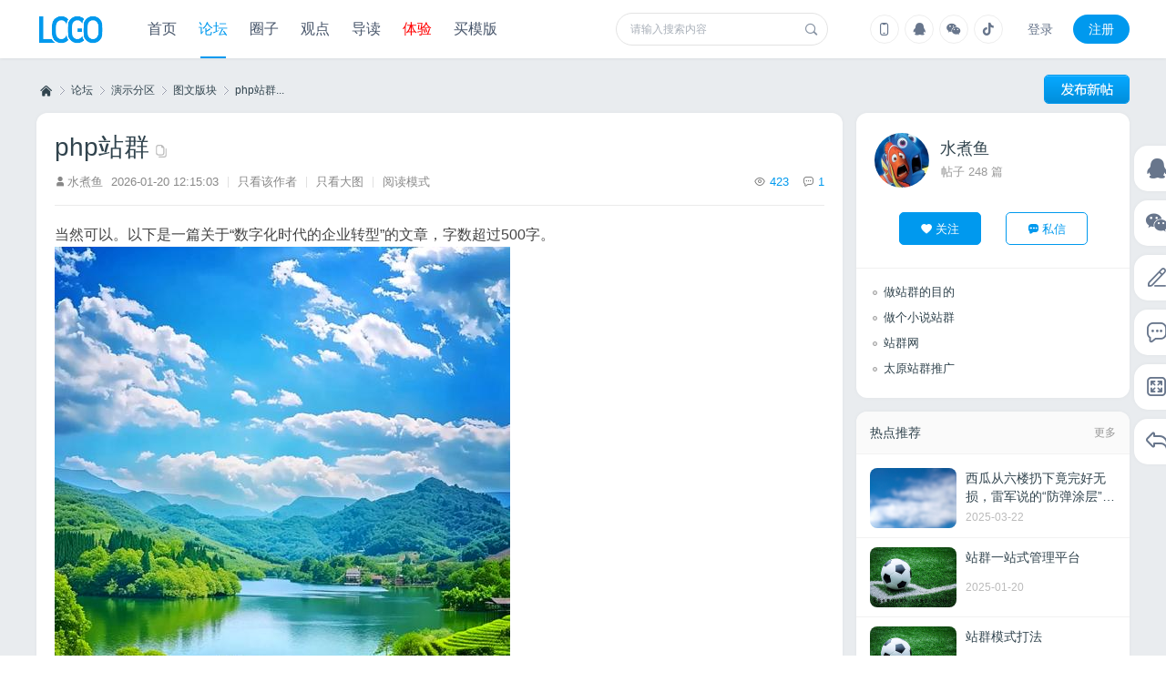

--- FILE ---
content_type: text/html; charset=UTF-8
request_url: http://www.dongwanyun.cn/327478.html
body_size: 9351
content:

<!DOCTYPE html>
<html>
<head>
<meta charset="utf-8">
<meta name="renderer" content="webkit">
<meta http-equiv="X-UA-Compatible" content="IE=edge">	
<title>php站群-推易蜘蛛池</title>
<link href="https://pc.v2my.com/mini/thread-64-1-1.html" rel="canonical"><meta name="keywords" content="只剩苹果iPhone还在坚持8GB内存！安卓旗舰要全面淘汰">
<meta name="description" content="随着生成式AI的普及，智能手机的内存需求也在不断增加，今年安卓阵营的旗舰手机预计将全面淘汰8GB内存，搭载至少12GB内存，以满足更强大的AI处理能力。这一趋势自2024 ... 只剩苹果iPhone还在坚持8GB内存！安卓旗舰要全面淘汰 ,威兔MINI模版演示">
<meta name="MSSmartTagsPreventParsing" content="True">
<meta http-equiv="MSThemeCompatible" content="Yes">

<link rel="stylesheet" type="text/css" id="icofont" href="tpl/mb1/static/css/vtoo.style.css">
<link rel="stylesheet" type="text/css" id="jsswiper" href="tpl/mb1/static/css/swiper-bundle.min.css"><link rel="stylesheet" type="text/css" href="tpl/mb1/static/css/style_3_common.css"><link rel="stylesheet" type="text/css" href="tpl/mb1/static/css/style_3_forum_viewthread.css"><!--[if IE]><link rel="stylesheet" type="text/css" href="data/cache/style_3_iefix.css?Z3K" /><![endif]--><script type="text/javascript">var STYLEID = '3', STATICURL = 'tpl/mb1/static/', IMGDIR = 'template/v2_ministyle/static', VERHASH = 'Z3K', charset = 'utf-8', discuz_uid = '0', cookiepre = 'lcS3_2132_', cookiedomain = '', cookiepath = '/', showusercard = '0', attackevasive = '0', disallowfloat = 'newthread', creditnotice = '1|威望|,2|金钱|,3|贡献|', defaultstyle = '', REPORTURL = 'aHR0cHM6Ly9wYy52Mm15LmNvbS9taW5pL3RocmVhZC02NC0xLTEuaHRtbA==', SITEURL = 'https://pc.v2my.com/mini/', JSPATH = 'data/cache/', CSSPATH = 'data/cache/style_', DYNAMICURL = '';</script>
<script src="tpl/mb1/static/js/common_sc_utf8.js" type="text/javascript"></script>
<script src="tpl/mb1/static/js/jquery.min.js" type="text/javascript"></script>
<script src="tpl/mb1/static/js/lazysizes.min.js" type="text/javascript"></script>
<script src="tpl/mb1/static/js/swiper-bundle.min.js" type="text/javascript"></script>
<meta name="application-name" content="威兔MINI模版演示">
<meta name="msapplication-tooltip" content="威兔MINI模版演示">
<meta name="msapplication-task" content="name=首页;action-uri=https://pc.v2my.com/mini/portal.php;icon-uri=https://pc.v2my.com/mini/template/v2_ministyle/tpl/mb1/static/portal.ico"><meta name="msapplication-task" content="name=论坛;action-uri=https://pc.v2my.com/mini/forum.php;icon-uri=https://pc.v2my.com/mini/template/v2_ministyle/tpl/mb1/static/bbs.ico">
<meta name="msapplication-task" content="name=圈子;action-uri=https://pc.v2my.com/mini/group.php;icon-uri=https://pc.v2my.com/mini/template/v2_ministyle/tpl/mb1/static/group.ico"><meta name="msapplication-task" content="name=动态;action-uri=https://pc.v2my.com/mini/home.php;icon-uri=https://pc.v2my.com/mini/template/v2_ministyle/tpl/mb1/static/home.ico"><link rel="archives" title="威兔MINI模版演示" href="https://pc.v2my.com/mini/archiver/">
<script src="tpl/mb1/static/js/forum.js" type="text/javascript"></script>
</head>

<body id="nv_forum" class="pg_viewthread fg_25 viewthread_25" onkeydown="if(event.keyCode==27) return false;">
<div id="append_parent"></div><div id="ajaxwaitid"></div>
    <div class="wrapper">
        <div id="hd">
        <div class="header">
            <div class="wp inner">
                <div class="nvlogo z">
                                        <a href="index.html" title="威兔MINI模版演示"><img src="tpl/mb1/static/picture/logo.png" alt="威兔MINI模版演示" class="boardlogo" id="boardlogo" border="0"></a>                </div>
                <div class="nvmenu z">
                    <ul>
                                                                                                <li id="mn_portal"><a href="portal.php" hidefocus="true">首页</a></li>                                                                                                                        <li class="a" id="mn_forum" onmouseover="showMenu({'ctrlid':this.id,'ctrlclass':'hover','duration':2})"><a href="forum.php" hidefocus="true">论坛</a></li>                                                                                                                        <li id="mn_group"><a href="group.php" hidefocus="true">圈子</a></li>                                                                                                                        <li id="mn_P1"><a href="https://pc.v2my.com/mini/portal.php?mod=list&catid=1" hidefocus="true">观点</a></li>                                                                                                                        <li id="mn_forum_10"><a href="forum.php?mod=guide" hidefocus="true">导读</a></li>                                                                                                                                                                                                                                                                                                                                                                                                                                                                                                                                                                                                                                                                                                                                                                                                                                                                                                                                                                                                                                                                                                                        <li id="mn_N2c7e"><a href="forum-89-1.html" hidefocus="true" style="color: red">体验</a></li>                                                                                                                        <li id="mn_N22d7"><a href="https://addon.dismall.com/templates/v2_ministyle.html" hidefocus="true" target="_blank">买模版</a></li>                                                                                                                                                                                                                    </ul>
                </div>
                <div class="nvuser y">
                    <ul class="login">
        <li class="nvlg"><a href="connect.php?mod=login&op=init&referer=index.php&statfrom=login_simple"><i class="vt-cell-phone"></i></a></li>    <li class="nvlg"><a href="connect.php?mod=login&op=init&referer=index.php&statfrom=login_simple"><i class="vt-qq"></i></a></li>    <li class="nvlg"><a href="connect.php?mod=login&op=init&referer=index.php&statfrom=login_simple"><i class="vt-wechat"></i></a></li>    <li class="nvlg"><a href="connect.php?mod=login&op=init&referer=index.php&statfrom=login_simple"><i class="vt-douyin"></i></a></li><li class="nvlog"><a href="member.php?mod=logging&amp;action=login" onclick="showWindow('login', this.href)">登录</a></li>
<li class="nvreg"><a href="member.php?mod=register">注册</a></li>
</ul>
                </div>
                <div class="nvsearch y">
                    <form id="mod_thread" method="post" action="search.php?searchsubmit=yes">
                        <input type="hidden" id="mod_thread" name="mod" value="forum" checked="checked">
                        <input type="hidden" value="yes" name="searchsubmit">
                        <input type="text" name="srchtxt" id="scbar_t" class="z" value="" autocomplete="off" placeholder="请输入搜索内容">
                        <button type="submit" name="searchsubmit" id="scbar_b" class="z" value="true"><i class="vt-search"></i></button>
                    </form>
                </div>
            </div>
        </div>
    </div>
    <ul class="p_pop h_pop" id="mn_forum_menu" style="display: none"><li><a href="forum-26-1.html" hidefocus="true">标准版块</a></li><li><a href="forum-25-1.html" hidefocus="true">图文版块</a></li><li><a href="forum-90-1.html" hidefocus="true">资讯板块</a></li><li><a href="forum-91-1.html" hidefocus="true">问答版块</a></li><li><a href="forum-24-1.html" hidefocus="true">图片版块</a></li><li><a href="forum-3-1.html" hidefocus="true">父子版块</a></li></ul>                                            <div id="wp" class="wp container-pg"><script type="text/javascript">var fid = parseInt('25'), tid = parseInt('64');</script>
<script src="tpl/mb1/static/js/forum_viewthread_sc_utf8.js" type="text/javascript"></script>
<script type="text/javascript">zoomstatus = parseInt(1);var imagemaxwidth = '845';var aimgcount = new Array();</script>
<style id="diy_style" type="text/css"></style>
<!--[diy=diynavtop]--><div id="diynavtop" class="area"></div><!--[/diy]-->
<div id="pt" class="cl">
<div class="z">
<a href="index.html" class="nvhm" title="首页">威兔MINI模版演示</a><em>&raquo;</em><a href="forum.php">论坛</a> <em>&rsaquo;</em> <a href="forum.php?gid=23">演示分区</a> <em>&rsaquo;</em> <a href="forum-25-1.html">图文版块</a> <em>&rsaquo;</em> <a href="">php站群...</a>
</div>
<div class="y">
<a id="newspecial" onmouseover="$('newspecial').id = 'newspecialtmp';this.id = 'newspecial';showMenu({'ctrlid':this.id})" onclick="showWindow('newthread', 'forum.php?mod=post&action=newthread&fid=25')" href="javascript:;" title="发新帖" class="pns_post"><img src="tpl/mb1/static/picture/pn_post.png" alt="发新帖"></a></div>
</div>
<style id="diy_style" type="text/css"></style>
<!--[diy=diytop]--><div id="diytop" class="area"></div><!--[/diy]-->
<div id="ct" class="wp ct2 cl">
<div class="mn">


<div id="postlist" class="pl">


    <div class="bm firstpost"><div id="post_72"><div class="viewbox">
<table id="pid72" class="plhin" summary="pid72" cellspacing="0" cellpadding="0">
<tr>
<a name="newpost"></a> <td class="plc" style="width:100%">
<div class="tstt">
<h1>
<a href="" class="subjectth" id="thread_subject">php站群</a><a href="" class="copy_url" onclick="return copyThreadUrl(this, '威兔MINI模版演示')">&nbsp;</a>
</h1>
<span class="xg1">
</span>
</div>
<div class="pi nlinfo">
<p class="y"><span><i class="vt-eye"></i> 423</span><span><i class="vt-reply"></i> 1</span></p>
<div class="pti">
<div class="pdbt">
</div>
<div class="authi">				
				
<i class="vt-user-solid"></i><a href="home.php?mod=space&amp;uid=1" target="_blank">水煮鱼</a><em id="authorposton72" class="posttime"> 2026-01-20 12:15:03</em>
<span class="pipe">|</span>
<a href="forum.php?mod=viewthread&amp;tid=64&amp;page=1&amp;authorid=1" rel="nofollow">只看该作者</a>
<span class="pipe">|</span> <a href="forum.php?mod=viewthread&amp;tid=64&amp;from=album">只看大图</a>
<span class="pipe">|</span> <a href="javascript:;" onclick="readmode($('thread_subject').innerHTML, 72);">阅读模式</a></div>
</div>
</div>
<div class="pct"><style type="text/css">.pcb{margin-right:0}</style><div class="pcb">
 
<div class="t_fsz"><table cellspacing="0" cellpadding="0"><tr><td class="t_f" id="postmessage_72">
当然可以。以下是一篇关于“数字化时代的企业转型”的文章，字数超过500字。<img src="img/1384488.jpg" alt="">。<br><br><br><br>数字化时代的企业转型<br><br>在当今这个快速变化的数字化时代，企业面临着前所未有的挑战和机遇。随着互联网技术的发展，消费者的购买行为和期望发生了深刻的变化。为了在竞争激烈的市场中生存并发展，企业必须进行数字化转型。这不仅仅是技术的升级，更是公司文化、业务模式和运营方式的全方位变革。<br><br>首先，数字化转型帮助企业提高了运营效率。传统的业务模式往往依赖于人工处理和纸质材料，这不仅耗时，还容易出现错误。通过引入自动化工具和数字化流程，企业能够大幅提升工作效率。例如，采用云计算技术，企业可以实时访问和共享数据，促进团队之间的协作，从而加速决策过程及响应市场变化的能力。<br><br>其次，数字化转型为企业提供了更多的客户洞察。借助大数据和分析工具，企业能够深刻了解客户的需求和行为，这使得他们能够制定更加精准的市场策略。例如，通过分析消费者的购买历史和浏览习惯，企业可以为客户提供个性化的产品推荐，从而提升客户体验和忠诚度。<br><br>然而，数字化转型并非一帆风顺。企业在实施过程中常常面临技术、人才和管理等多方面的问题。技术的快速变化使得企业需要不断更新设备和软件，这对于资金和资源的要求很高。此外，企业还需要具备足够的数字化人才来推动转型。有些企业在转型过程中，可能会因为缺乏相应的技能而遇到瓶颈，这就要求企业重视内部培训和人才引进。<br><br>在数字化转型的过程中，企业文化的变革同样不可忽视。许多企业在转型时，过于关注技术的投入，而忽视了员工的参与和反馈。一个成功的转型不仅需要技术的支持，更需要全体员工的共同努力。建立开放的沟通渠道，鼓励员工分享他们的想法和建议，有助于营造一个积极的企业文化。<br><br>另外，企业在进行数字化转型时，还需要关注数据安全和隐私保护。<img src="img/1824550.jpg" alt="">。随着数据泄露事件的频繁发生，企业必须采取有效的措施来保护用户数据，确保其安全性和可靠性。建立完善的数据保护机制，不仅可以保障企业的声誉，也可以增强消费者对品牌的信任。<br><br>最后，数字化转型是一个持续的过程，而非一次性的项目。企业需要不断评估和调整其数字化战略，以适应市场的变化和技术的进步。在这个过程中，灵活性和创新能力将成为企业能否成功的关键因素。<br><br>综上所述，数字化时代对企业的转型提出了挑战，也带来了无限的机遇。通过合理的规划和执行，企业不仅能够提升效率和客户满意度，还有望在未来的市场竞争中占据有利地位。每一个企业都应紧跟时代的步伐，不断探索和实践，以实现可持续发展。<br><br> <br><br>希望这篇文章能够满足你的需求！如果需要进一步调整或增添内容，请告诉我。。<img src="img/5471858.jpg" alt="">
</td></tr></table>
<div class="modact"><a href="forum.php?mod=misc&amp;action=viewthreadmod&amp;tid=64" title="帖子模式" onclick="showWindow('viewthreadmod', this.href)">本主题由 管理团队 于 2025-1-13 18:57 解除精华</a></div>
</div>
<div id="comment_72" class="cm">
</div>

<div id="post_rate_div_72"></div>
</div>
</div>
</td></tr>
<tr><td class="plc plm">
                        <div class="qrcode-item cl">
                <img src="tpl/mb1/static/picture/forum_64_.png">
                <p>扫码分享给你的朋友们</p>
            </div>
            <div id="p_btn" class="mtw mbm hm cl">
<a href="home.php?mod=spacecp&amp;ac=favorite&amp;type=thread&amp;id=64&amp;formhash=7d4a8cc3" id="k_favorite" onclick="showWindow(this.id, this.href, 'get', 0);" onmouseover="this.title = $('favoritenumber').innerHTML + ' 人收藏'" title="收藏本帖"><i><em class="fico-star fc-l" title="收藏"></em>收藏<span id="favoritenumber" style="display:none">0</span></i></a>
<a class="sharep" href="home.php?mod=spacecp&amp;ac=share&amp;type=thread&amp;id=64" onclick="showWindow('sharethread', this.href, 'get', 0);" title="分享推精华"><i><em class="fico-share fc-p" title="分享"></em>分享</i></a>
<a href="forum.php?mod=collection&amp;action=edit&amp;op=addthread&amp;tid=64" id="k_collect" onclick="showWindow(this.id, this.href);return false;" onmouseover="this.title = $('collectionnumber').innerHTML + ' 人淘帖'" title="淘好帖进专辑"><i><em class="fico-collection fc-p" alt="淘帖"></em>淘帖<span id="collectionnumber" style="display:none">0</span></i></a>
<a id="recommend_add" href="forum.php?mod=misc&amp;action=recommend&amp;do=add&amp;tid=64&amp;hash=7d4a8cc3" onclick="showWindow(this.id, this.href, 'get', 0)" onmouseover="this.title = $('recommendv_add').innerHTML + ' 人支持'" title="顶一下"><i><em class="fico-thumbup fc-l" title="支持"></em>支持<span id="recommendv_add">2</span></i></a>
<a id="recommend_subtract" href="forum.php?mod=misc&amp;action=recommend&amp;do=subtract&amp;tid=64&amp;hash=7d4a8cc3" onclick="showWindow(this.id, this.href, 'get', 0)" onmouseover="this.title = $('recommendv_subtract').innerHTML + ' 人反对'" title="踩一下"><i><em class="fico-thumbdown fc-n" title="反对"></em>反对<span id="recommendv_subtract" style="display:none">0</span></i></a>
</div>
            </td>
</tr>
<tr id="_postposition72"></tr>
<tr>
<td class="plc" style="overflow:visible; width:100%">
<div class="po hin blrbr">
<div class="pob cl">
<em>					
<a href="javascript:;" id="mgc_post_72" onmouseover="showMenu({'ctrlid':this.id,'pos':'43!','ctrlclass':'on'})">道具</a>
<a href="javascript:;" onclick="showWindow('miscreport72', 'misc.php?mod=report&rtype=post&rid=72&tid=64&fid=25', 'get', -1);return false;">举报</a>
<a class="fastre" href="forum.php?mod=post&amp;action=reply&amp;fid=25&amp;tid=64&amp;reppost=72&amp;extra=page%3D1&amp;page=1" onclick="showWindow('reply', this.href)">回复</a>
</em>
<ul id="mgc_post_72_menu" class="p_pop mgcmn" style="display: none;">
<li><a href="home.php?mod=magic&amp;mid=bump&amp;idtype=tid&amp;id=64" id="a_bump" onclick="showWindow(this.id, this.href)"><img src="tpl/mb1/static/picture/bump.small.gif">提升卡</a></li>
<li><a href="home.php?mod=magic&amp;mid=highlight&amp;idtype=tid&amp;id=64" id="a_stick" onclick="showWindow(this.id, this.href)"><img src="tpl/mb1/static/picture/highlight.small.gif">变色卡</a></li>
</ul>
<script type="text/javascript" reload="1">checkmgcmn('post_72')</script>
</div>
</div>
</td>
</tr>
<tr class="ad">
<td class="pls">
</td>
</tr>
</table>
</div>
<script type="text/javascript" reload="1">
aimgcount[72] = ['123','124','125'];
attachimggroup(72);
attachimgshow(72);
var aimgfid = 0;
</script>
</div>
</div>
    
<div class="bm replypost cleftinfo">
<div class="replyttp">
<div id="replytitle" class="z"><span class="posttitle">主题回复</span></div>
<a href="forum.php?mod=viewthread&amp;tid=64&amp;extra=page%3D1&amp;ordertype=1" class="y">倒序浏览</a>
<p class="y"><em>423</em><span>查看</span><em>1</em><span>回复</span></p>
</div>
<div id="post_73"><div class="viewbox">
<table id="pid73" class="plhin" summary="pid73" cellspacing="0" cellpadding="0">
<tr>
 <a name="lastpost"></a><td class="plc" style="width:100%">
<div class="pi nlinfo">
<strong>
<a href="forum.php?mod=redirect&goto=findpost&ptid=64&pid=73" id="postnum73" onclick="setCopy(this.href, '帖子地址复制成功');return false;">
沙发</a>
</strong>
<div class="pti">
<div class="pdbt">
</div>
<div class="authi">				
<a href="home.php?mod=space&amp;uid=1" target="_blank" class="leftavat z"><img src="tpl/mb1/static/picture/avatar-1_small.jpg" class="user_avatar"></a>
				
<a href="home.php?mod=space&amp;uid=1" target="_blank" class="leftaut">水煮鱼</a><em id="authorposton73" class="posttime"> 2025-1-5 15:32:13</em>
</div>
</div>
</div>
<div class="pct"><div class="pcb">
<div class="t_fsz"><table cellspacing="0" cellpadding="0"><tr><td class="t_f" id="postmessage_73">
这是一支担负特殊任务的英雄部队。征战浩瀚太空，有着超乎寻常的风险和挑战，光环背后是难以想象的艰辛和付出。</td></tr></table>

</div>
<div id="comment_73" class="cm">
</div>

<div id="post_rate_div_73"></div>
</div>
</div>
</td></tr>
<tr><td class="plc plm">
</td>
</tr>
<tr id="_postposition73"></tr>
<tr>
<td class="plc" style="overflow:visible; width:100%">
<div class="po hin blrbr">
<div class="pob cl">
<em class="postcard">					
<a href="javascript:;" onclick="showWindow('miscreport73', 'misc.php?mod=report&rtype=post&rid=73&tid=64&fid=25', 'get', -1);return false;">举报</a>
<a class="fastre" href="forum.php?mod=post&amp;action=reply&amp;fid=25&amp;tid=64&amp;repquote=73&amp;extra=page%3D1&amp;page=1" onclick="showWindow('reply', this.href)">回复</a>
</em>
<ul id="mgc_post_73_menu" class="p_pop mgcmn" style="display: none;">
</ul>
<script type="text/javascript" reload="1">checkmgcmn('post_73')</script>
</div>
</div>
</td>
</tr>
<tr class="ad">
<td class="pls">
</td>
</tr>
</table>
</div>
</div>

<div id="postlistreply" class="pl"><div id="post_new" class="viewthread_table" style="display: none"></div></div>
<div class="simpg">
<div class="z">
<a id="newspecialtmp" onmouseover="$('newspecial').id = 'newspecialtmp';this.id = 'newspecial';showMenu({'ctrlid':this.id})" onclick="showWindow('newthread', 'forum.php?mod=post&action=newthread&fid=25')" href="javascript:;" title="发新帖" class="pns_post"><img src="tpl/mb1/static/picture/pn_post.png" alt="发新帖"></a></div>
</div>

</div>
</div>

<form method="post" autocomplete="off" name="modactions" id="modactions">
<input type="hidden" name="formhash" value="7d4a8cc3">
<input type="hidden" name="optgroup">
<input type="hidden" name="operation">
<input type="hidden" name="listextra" value="page%3D1">
<input type="hidden" name="page" value="1">
</form>


<!--[diy=diyfastposttop]--><div id="diyfastposttop" class="area"></div><!--[/diy]-->
<script type="text/javascript">
var postminchars = parseInt('10');
var postmaxchars = parseInt('10000');
var disablepostctrl = parseInt('0');
</script>
<div id="f_pst" class="pl bm nom">
<form method="post" autocomplete="off" id="fastpostform" action="forum.php?mod=post&amp;action=reply&amp;fid=25&amp;tid=64&amp;extra=page%3D1&amp;replysubmit=yes&amp;infloat=yes&amp;handlekey=fastpost" onsubmit="return fastpostvalidate(this)">
<table cellspacing="0" cellpadding="0">
<tr>
<td class="plc">
<span id="fastpostreturn"></span>
<div class="cl">
<div id="fastposteditor">
<div class="tedt">
<div class="bar">
<span class="y">
<a href="forum.php?mod=post&amp;action=reply&amp;fid=25&amp;tid=64" onclick="return switchAdvanceMode(this.href)">高级模式</a>
</span><script src="tpl/mb1/static/js/seditor.js" type="text/javascript"></script>
<div class="fpd">
<a href="javascript:;" title="文字加粗" class="fbld">B</a>
<a href="javascript:;" title="设置文字颜色" class="fclr" id="fastpostforecolor">Color</a>
<a id="fastpostimg" href="javascript:;" title="图片" class="fmg">Image</a>
<a id="fastposturl" href="javascript:;" title="添加链接" class="flnk">Link</a>
<a id="fastpostquote" href="javascript:;" title="引用" class="fqt">Quote</a>
<a id="fastpostcode" href="javascript:;" title="代码" class="fcd">Code</a>
<a href="javascript:;" class="fsml" id="fastpostsml">Smilies</a>
</div></div>
<div class="area">
<div class="pt hm">
您需要登录后才可以回帖 <a href="member.php?mod=logging&amp;action=login" onclick="showWindow('login', this.href)" class="xi2">登录</a> | <a href="member.php?mod=register" class="xi2">注册</a>
</div>
</div>
</div>
</div>
</div>
<div id="seccheck_fastpost">
</div>


<input type="hidden" name="formhash" value="7d4a8cc3">
<input type="hidden" name="usesig" value="">
<input type="hidden" name="subject" value="  ">
<p class="ptm pnpost">
<a href="home.php?mod=spacecp&amp;ac=credit&amp;op=rule&amp;fid=25" class="y" target="_blank">本版积分规则</a>
<button type="button" onclick="showWindow('login', 'member.php?mod=logging&action=login&guestmessage=yes')" onmouseover="checkpostrule('seccheck_fastpost', 'ac=reply');this.onmouseover=null" name="replysubmit" id="fastpostsubmit" class="pn pnc vm lb" value="replysubmit" tabindex="5"><strong>发表回复</strong></button>
<label for="fastpostrefresh"><input id="fastpostrefresh" type="checkbox" class="pc">回帖后跳转到最后一页</label>
<script type="text/javascript">if(getcookie('fastpostrefresh') == 1) {$('fastpostrefresh').checked=true;}</script>
</p>
</td>
</tr>
</table>
</form>
</div>

<script type="text/javascript">document.onkeyup = function(e){keyPageScroll(e, 0, 0, 'forum.php?mod=viewthread&tid=64', 1);}</script>
<!--[diy=diy3]--><div id="diy3" class="area"></div><!--[/diy]-->
</div>

<div class="sd"><div class="userinfo bm">
<div class="useratt">
<a href="home.php?mod=space&amp;uid=1" class="avatar" target="_blank"><img src="tpl/mb1/static/picture/avatar-1_middle.jpg" class="user_avatar"></a><div class="username"><a href="home.php?mod=space&amp;uid=1" target="_blank">水煮鱼</a></div>
<p>帖子 248 篇</p>
</div>
<div class="userbtn">
<a href="home.php?mod=spacecp&amp;ac=follow&amp;op=add&amp;hash=7d4a8cc3&amp;fuid=1" id="card_followmod_1" class="userfollow" onclick="showWindow('login', this.href)"><i class="vt-heart-solid"></i>关注</a>
<a href="home.php?mod=spacecp&amp;ac=pm&amp;op=showmsg&amp;handlekey=showmsg_1&amp;touid=1&amp;pmid=0&amp;daterange=2" id="a_sendpm_1" onclick="showWindow('login', this.href)"><i class="vt-reply-1"></i>私信</a>
</div>
<div class="userthread">
<ul><li>
<a href="/63407328.html" title="国内站群服务器" target="_blank">做站群的目的</a>	
</li>
<li>
<a href="/21677029.html" title="站群跟seo" target="_blank">做个小说站群</a>	
</li>
<li>
<a href="/76035783.html" title="cpa单页站群" target="_blank">站群网</a>	
</li>
<li>
<a href="/35975092.html" title="wp站群模式" target="_blank">太原站群推广</a>	
</li>
</ul>
</div>
        </div>
    <!--[diy=diy1]--><div id="diy1" class="area"></div><!--[/diy]-->
        <!--[diy=sideviewrec]--><div id="sideviewrec" class="area"><div id="frameYvvCQg" class="frame move-span cl frame-1"><div id="frameYvvCQg_left" class="column frame-1-c"><div id="frameYvvCQg_left_temp" class="move-span temp"></div><div id="portal_block_34" class="block move-span"><div id="portal_block_34_content" class="dxb_bc"><div class="bm">
    <div class="bm_h">
        <h2>
        <span>热点推荐</span>
        <em class="y"><a href="">更多</a></em>
        </h2>
    </div>
    <ul class="threadlistpic"><li>
            <a href="/46997004.html" target="_blank">
                <div class="imgthumb"><img src="img/6782994.jpg" width="108" height="77" alt="西瓜从六楼扔下竟完好无损，雷军说的“防弹涂层”到底是什么？"></div>
                <h1>西瓜从六楼扔下竟完好无损，雷军说的“防弹涂层”到底是什么？</h1>
                <p>2025-03-22</p>
            </a>
        </li><li>
            <a href="/89594916.html" target="_blank">
                <div class="imgthumb"><img src="img/1819878.jpg" width="108" height="77" alt="站群 seo"></div>
                <h1>站群一站式管理平台</h1>
                <p>2025-01-20</p>
            </a>
        </li><li>
            <a href="/31799886.html" target="_blank">
                <div class="imgthumb"><img src="img/1819878.jpg" width="108" height="77" alt="站群服务"></div>
                <h1>站群模式打法</h1>
                <p>2025-01-05</p>
            </a>
        </li><li>
            <a href="/57137764.html" target="_blank">
                <div class="imgthumb"><img src="img/6051218.jpg" width="108" height="77" alt="b2b站群软件"></div>
                <h1>战神站群</h1>
                <p>2025-01-13</p>
            </a>
        </li><li>
            <a href="/44708182.html" target="_blank">
                <div class="imgthumb"><img src="img/1819878.jpg" width="108" height="77" alt="站群服务器哪里买"></div>
                <h1>站群cms</h1>
                <p>2025-01-03</p>
            </a>
        </li></ul>
</div></div></div></div></div></div><!--[/diy]-->
    <!--[diy=sideviewhot]--><div id="sideviewhot" class="area"></div><!--[/diy]-->
    <!--[diy=diy2]--><div id="diy2" class="area"></div><!--[/diy]-->
</div>
</div>


<script type="text/javascript">
function succeedhandle_followmod(url, msg, values) {
var fObj = $('followmod_'+values['fuid']);
if(values['type'] == 'add') {
fObj.innerHTML = '不收听';
fObj.href = 'home.php?mod=spacecp&ac=follow&op=del&fuid='+values['fuid'];
} else if(values['type'] == 'del') {
fObj.innerHTML = '收听TA';
fObj.href = 'home.php?mod=spacecp&ac=follow&op=add&hash=7d4a8cc3&fuid='+values['fuid'];
}
}
</script>		</div>
</div>
<div class="fts">
<div id="ft" class="wp">
<div class="z">&copy; 2001-2025 <a href="http://pc.v2my.com/mini" target="_blank">威兔MINI模版演示</a></div>
<div class="y">
<a href="archiver/">Archiver</a><a href="forum.php?mod=misc&action=showdarkroom">小黑屋</a><a href="https://beian.miit.gov.cn/" target="_blank">冀ICP备10019708号</a><script>
var _hmt = _hmt || [];
(function() {
  var hm = document.createElement("script");
  hm.src = "https://hm.baidu.com/hm.js?c1a0f6801dcb2a8ea295b2446c7fcedb";
  var s = document.getElementsByTagName("script")[0]; 
  s.parentNode.insertBefore(hm, s);
})();
</script></div>				
</div>
</div>
<script src="tpl/mb1/static/js/home.js" type="text/javascript"></script>
<div id="scrolltop">
    <a href="javascript:;" id="qqqrcode" onclick="showMenu({'ctrlid':this.id,'pos':'14!'})"><i class="vt-qq"></i></a>    <a href="javascript:;" id="wxqrcode" onclick="showMenu({'ctrlid':this.id,'pos':'14!'})"><i class="vt-wechat"></i></a>        <a href="forum.php?mod=post&amp;action=newthread&amp;fid=25" id="newspecial" onclick="showWindow('newthread', this.href, 'get', 0)"><i class="vt-pencil"></i></a>
            <a href="forum.php?mod=post&amp;action=reply&amp;fid=25&amp;tid=64&amp;extra=page%3D1&amp;page=1" onclick="showWindow('reply', this.href, 'get', 0)" class="replyfast"><i class="vt-reply"></i></a>
                        <a href="javascript:;" onclick="setcookie('close_leftinfo', 2);location.reload();"><i class="vt-window-max"></i></a>
            <a href="forum-25-1.html" hidefocus="true" class="returnlist"><i class="vt-undo"></i></a>
            <a href="javascript:;" id="pagetop" onclick="window.scrollTo('0','0')" class="scrolltopa"><i class="vt-simple-up"></i></a>
</div>
<div id="qqqrcode_menu" class="sideqrcode" style="display: none;"><img src="tpl/mb1/static/picture/qqqrcode.png"></div><div id="wxqrcode_menu" class="sideqrcode" style="display: none;"><img src="tpl/mb1/static/picture/wxqrcode.png"></div><script type="text/javascript">_attachEvent(window, 'scroll', function () { showTopLink(); });showTopLink();checkBlind();</script>
<script src="tpl/mb1/static/js/function.min.js" type="text/javascript"></script>
</body>
</html>


--- FILE ---
content_type: text/css
request_url: http://www.dongwanyun.cn/tpl/mb1/static/css/vtoo.style.css
body_size: 1616
content:
/*
威兔网
http://www.v2my.com
qq:327755832

店铺:
https://addon.dismall.com/developer-14.html
*/

@font-face {
  font-family: "vtoo_mobile"; 
  src: url("../font/vtoo_mobile.eot"); 
  src: url("../font/vtoo_mobile.eot") format("embedded-opentype"),
    url("../font/vtoo_mobile.woff2") format("woff2"),
    url("../font/vtoo_mobile.woff") format("woff");
  font-weight: normal;
  font-style: normal;
}

[class^="vt-"], [class*=" vt-"] {  
  font-family: "vtoo_mobile" !important;
  speak: none;
  font-style: normal;
  font-weight: normal;
  font-variant: normal;
  text-transform: none;
  line-height: 1;   
  -webkit-font-smoothing: antialiased;
  -moz-osx-font-smoothing: grayscale;
}

.vt-baidu:before { content: "\e001";}
.vt-youtube:before { content: "\e002";}
.vt-googleplus:before { content: "\e003";}
.vt-whatsapp:before { content: "\e004";}
.vt-twitter:before { content: "\e005";}
.vt-skype:before { content: "\e006";}
.vt-facebook:before { content: "\e007";}
.vt-soundwave:before { content: "\e008";}
.vt-touch:before { content: "\e009";}
.vt-filter:before { content: "\e010";}
.vt-money:before { content: "\e011";}
.vt-settings:before { content: "\e012";}
.vt-sort:before { content: "\e013";}
.vt-replyfast:before { content: "\e014";}
.vt-badge:before { content: "\e015";}
.vt-phone:before { content: "\e016";}
.vt-cube:before { content: "\e017";}
.vt-pencil:before { content: "\e018";}
.vt-camera:before { content: "\e019";}
.vt-plus:before { content: "\e020";}
.vt-home:before { content: "\e021";}
.vt-forum:before { content: "\e022";}
.vt-search:before { content: "\e023";}
.vt-talk:before { content: "\e024";}
.vt-find:before { content: "\e025";}
.vt-focus:before { content: "\e026";}
.vt-blog:before { content: "\e027";}
.vt-image:before { content: "\e028";}
.vt-informal:before { content: "\e029";}
.vt-wall:before { content: "\e030";}
.vt-crown:before { content: "\e031";}
.vt-chat:before { content: "\e032";}
.vt-remind:before { content: "\e033";}
.vt-heart:before { content: "\e034";}
.vt-heart-solid:before { content: "\e035";}
.vt-add-friend:before { content: "\e036";}
.vt-del-friend:before { content: "\e037";}
.vt-user-1:before { content: "\e038";}
.vt-user-2:before { content: "\e039";}
.vt-user-3:before { content: "\e040";}
.vt-info-circle:before { content: "\e041";}
.vt-users-1:before { content: "\e042";}
.vt-comment:before { content: "\e043";}
.vt-star:before { content: "\e044";}
.vt-process:before { content: "\e045";}
.vt-gears:before { content: "\e046";}
.vt-tools:before { content: "\e047";}
.vt-power:before { content: "\e048";}
.vt-thumbs-up:before { content: "\e049";}
.vt-thumbs-down:before { content: "\e050";}
.vt-reply:before { content: "\e051";}
.vt-eye:before { content: "\e052";}
.vt-document-folder:before { content: "\e053";}
.vt-share-alt:before { content: "\e054";}
.vt-share:before { content: "\e055";}
.vt-wechat:before { content: "\e056";}
.vt-qq:before { content: "\e057";}
.vt-cell-phone:before { content: "\e058";}
.vt-protect:before { content: "\e059";}
.vt-horn:before { content: "\e060";}
.vt-friend-1:before { content: "\e061";}
.vt-friend-2:before { content: "\e062";}
.vt-caret-down:before { content: "\e063";}
.vt-caret-up:before { content: "\e064";}
.vt-caret-right:before { content: "\e065";}
.vt-caret-left:before { content: "\e066";}
.vt-simple-down:before { content: "\e067";}
.vt-simple-up:before { content: "\e068";}
.vt-simple-right:before { content: "\e069";}
.vt-simple-left:before { content: "\e070";}
.vt-post-sl:before { content: "\e071";}
.vt-top-sl:before { content: "\e072";}
.vt-undo:before { content: "\e073";}
.vt-left:before { content: "\e074";}
.vt-right:before { content: "\e075";}
.vt-up:before { content: "\e076";}
.vt-down:before { content: "\e077";}
.vt-download:before { content: "\e078";}
.vt-muser:before { content: "\e079";}
.vt-mpassword:before { content: "\e080";}
.vt-memail:before { content: "\e081";}
.vt-ask:before { content: "\e082";}
.vt-warn-1:before { content: "\e083";}
.vt-qrcode:before { content: "\e084";}
.vt-fav:before { content: "\e085";}
.vt-favempty:before { content: "\e086";}
.vt-time:before { content: "\e087";}
.vt-trade:before { content: "\e088";}
.vt-computer:before { content: "\e089";}
.vt-vinfo:before { content: "\e090";}
.vt-vinfo-1:before { content: "\e091";}
.vt-askover:before { content: "\e092";}
.vt-thend:before { content: "\e093";}
.vt-rewardfloor:before { content: "\e094";}
.vt-bestanswer:before { content: "\e095";}
.vt-chat:before { content: "\e096";}
.vt-moments:before { content: "\e097";}
.vt-qzone:before { content: "\e098";}
.vt-douyin:before { content: "\e099";}
.vt-weibo:before { content: "\e100";}
.vt-dropdown:before { content: "\e101";}
.vt-examineing:before { content: "\e102";}
.vt-approval:before { content: "\e103";}
.vt-processing:before { content: "\e104";}
.vt-thover:before { content: "\e105";}
.vt-enterover:before { content: "\e106";}
.vt-certificate:before { content: "\e107";}
.vt-sqrwinner:before { content: "\e108";}
.vt-oppwinner:before { content: "\e109";}
.vt-draws:before { content: "\e110";}
.vt-warn:before { content: "\e111";}
.vt-check:before { content: "\e112";}
.vt-close:before { content: "\e113";}
.vt-btndown:before { content: "\e114";}
.vt-medal:before { content: "\e115";}
.vt-crown-1:before { content: "\e116";}
.vt-eyeblocked:before { content: "\e117";}
.vt-eyeopen:before { content: "\e118";}
.vt-position:before { content: "\e119";}
.vt-boy:before { content: "\e120";}
.vt-girl:before { content: "\e121";}
.vt-goldcoin:before { content: "\e122";}
.vt-warn-2:before { content: "\e123";}
.vt-cut:before { content: "\e124";}
.vt-reset:before { content: "\e125";}
.vt-shield:before { content: "\e126";}
.vt-plus:before { content: "\e127";}
.vt-time-1:before { content: "\e128";}
.vt-position-1:before { content: "\e129";}
.vt-eye-1:before { content: "\e130";}
.vt-reply-1:before { content: "\e131";}
.vt-tag:before { content: "\e132";}
.vt-check-1:before { content: "\e133";}
.vt-answer:before { content: "\e134";}
.vt-examine:before { content: "\e135";}
.vt-heads:before { content: "\e136";}
.vt-recommend:before { content: "\e137";}
.vt-money-1:before { content: "\e138";}
.vt-search-1:before { content: "\e139";}
.vt-recycle:before { content: "\e140";}
.vt-history:before { content: "\e141";}
.vt-fire:before { content: "\e142";}
.vt-diamond:before { content: "\e143";}
.vt-paint:before { content: "\e144";}
.vt-paper-plane:before { content: "\e145";}
.vt-thread:before { content: "\e146";}
.vt-set:before { content: "\e147";}
.vt-exit:before { content: "\e148";}
.vt-document:before { content: "\e149";}
.vt-folder:before { content: "\e150";}
.vt-sackdollar:before { content: "\e151";}
.vt-following:before { content: "\e152";}
.vt-user-set:before { content: "\e153";}
.vt-user-solid:before { content: "\e154";}
.vt-users:before { content: "\e155";}
.vt-apps-solid:before { content: "\e156";}
.vt-apps:before { content: "\e157";}
.vt-apps-add-solid:before { content: "\e158";}
.vt-apps-add:before { content: "\e159";}
.vt-myhome:before { content: "\e160";}
.vt-user:before { content: "\e161";}
.vt-window-max:before { content: "\e162";}
.vt-window-lr:before { content: "\e163";}
.vt-redo:before { content: "\e164";}

--- FILE ---
content_type: text/css
request_url: http://www.dongwanyun.cn/tpl/mb1/static/css/style_3_forum_viewthread.css
body_size: 15874
content:
.usl{overflow:scroll;overflow-x:hidden;padding:5px;width:580px;height:280px;}.usl2{width:auto;border:dashed #CCC;border-width:0 1px 1px;}.usl li{overflow:hidden;float:left;margin:3px;width:134px;height:64px;}.usl a{display:block;padding:4px;border:1px solid #FFF;}.usl a:hover{text-decoration:none;border:1px solid;border-color:#DDD #999 #999 #DDD;background:#F2F2F2;}.usl .avt{float:left;margin-right:5px;width:52px;height:52px;border:1px solid #e6e6e6;background-color:#FFF;background-position:2px 2px;background-repeat:no-repeat;zoom:1;}.usl .avt.brs > span{display:block;margin:2px;width:48px;height:48px;background-size:100%;border-radius:3px;}.usl .d{float:left;width:65px;height:54px;overflow:hidden;word-wrap:break-word;}.usl li.a a,.usl li.a a:hover{border-color:#F90;background-color:#FFF1E1;}.usl li.a .avt span{display:block;margin-left:2px;width:50px;height:50px;background:url(../image/mark.png) no-repeat left bottom;}.usd{padding:5px 10px 0;border:solid #CCC;border-width:1px 0;background-color:#F2F2F2;}.usd2{border-width:1px;border-style:dashed;}.usd li{float:left;margin-right:1%;width:48%;}.e{overflow:hidden;}.e .i,.el .i{padding:6px 10px;border-bottom:1px dashed #e6e6e6;background:#F7F7F7;}.el{}.et{margin:20px 0 10px;}.el li{padding:10px 20px;min-height:20px;border-bottom:1px dashed #e6e6e6;}.ie6 .el,.ie6 .el li{zoom:1;}.el .t{position:absolute;margin:1px 0 0 -20px;}.el .o{overflow:hidden;float:right;margin:4px -20px -4px 0;width:16px;height:16px;text-indent:20px;background:url(../image/op.png) no-repeat -2px -62px;}.ie6 .el .o{position:absolute;margin:2px 0 0 525px;}.el .del{background-position:-2px -22px;}.el .d{padding-top:10px;color:#666;}.ec .tn{margin:10px 10px 0 0;cursor:pointer;}.ec a .tn{float:left;padding:2px;max-width:90px;max-height:90px;border:1px solid #e6e6e6;}.ie6 .ec a .tn{width:expression(this.width > 90 && this.width >= this.height ? 90:true);height:expression(this.height > 90 && this.width <= this.height ? 90:true);}.el .ec .hot{float:right;margin:10px 0 0 10px;width:55px;height:50px;background:url(../image/hotspot.gif) no-repeat;}.el .ec .hot a{display:block;line-height:20px;text-align:center;color:#FFF;}.el .ec .hot a:hover{text-decoration:none;}.el .ec .hot em{display:block;line-height:30px;font-size:16px;color:#0099ee;cursor:pointer;}.el a{color:#0099ee;}.xlda .el{overflow:hidden;float:left;margin-top:-4px;width:100%;}.xlda .el li{margin-bottom:-4px;padding-top:14px;}.ie6 .xlda .el .o{margin:2px 0 0 460px;}#share_preview .h{display:none;}.pbg{height:16px;background:url(../image/pllb.png) 0 0 repeat-x;-webkit-border-radius:0 6px 6px 0;-moz-border-radius:0 6px 6px 0;border-radius:0 6px 6px 0;}.pbr{height:16px;width:470px;background-image:url(../image/pllb.png);background-color:#5AAF4A;background-position:0 -16px;background-repeat:repeat-x;-webkit-border-radius:0 6px 6px 0;-moz-border-radius:0 6px 6px 0;border-radius:0 6px 6px 0;}.pbg2{display:block;height:10px;width:130px;margin:0 auto;background:url(../image/ico_jdt.png) 0 -10px repeat-x;-webkit-border-radius:5px;-moz-border-radius:5px;border-radius:5px;}.pbr2{display:block;height:10px;background:url(../image/ico_jdt.png) 0 0 repeat-x;-webkit-border-radius:5px;-moz-border-radius:5px;border-radius:5px;}.md_ctrl a:hover{text-decoration:none;}#vfastpost{background:#E5EDF2;padding:3px;border-radius:5px;}.previewvfastpost{margin:0px 10px 3px 10px;}.fullvfastpost{margin-top:30px;}#vfastpost th,#vfastpost td{padding:0px;}#vfastpost td{height:38px;}#vfastpost #vf_l{width:5px;background:url(../image/v.png) no-repeat -30px -39px;}#vfastpost #vf_m{background:url(../image/v.png) repeat-x 0px -79px;}#vfastpost #vf_m input{border:1px solid white;width:99%;border:1px solid white;outline:none;font-size:14px;}#vfastpost #vf_r{width:10px;background:url(../image/v.png) no-repeat -47px -119px;}#vfastpost #vf_b{width:120px;}#vfastpost #vf_b button{width:120px;display:block;height:38px;line-height:100px;overflow:hidden;background:url(../image/v.png) no-repeat 0 0;margin:0;padding:0;border:none;}.tig_bottom{color:#B1B1B1;display:block;height:8px;top:56px;margin-left:20px;position:absolute;z-index:99;}.tig_bottom1{color:#FEFEE9;display:block;height:8px;top:55px;margin-left:20px;position:absolute;z-index:111;}.vct{font:12px/1.5 Tahoma;margin:0;}.container{border:1px solid #B1B1B1;margin-top:8px;margin-right:80px;background-color:#FEFEE9;border-radius:3px;padding:5px;width:120px;position:absolute;top:-80px;right:0;}.pgbtn a{display:block;margin-bottom:10px;border:1px solid rgb(194,213,227);border-radius:3px;text-align:center;}.pgbtn a:hover{background:#fff;text-decoration:none;}.side_btn{position:relative;display:block;}.side_btn a{position:absolute;top:17px;display:block;width:11px;height:40px;padding-left:1px;border-radius:4px 0px 0px 4px;line-height:40px;color:#fff;text-align:center;background:#D6DCE2;overflow:hidden;}.side_btn a.btn_s_close{right:-20px;}.side_btn a.btn_s_open{right:-20px;}.side_btn a i{line-height:40px;}.side_btn a:hover{background:#0099ee;text-decoration:none;}@-moz-document url-prefix(){.side_btn a i{line-height:42px;}}.quote{overflow:hidden;margin:10px 0;padding-left:16px;background:url(../image/qa.gif) no-repeat 0 0;color:#666;}.quote blockquote{display:inline;margin:0;padding-right:16px;background:url(../image/qz.gif) no-repeat 100% 100%;}.m_c .quote{width:585px;}.blockcode{overflow:hidden;margin:10px 0;padding:5px 10px;background:#F7F7F7;color:#666;}.blockcode code{font-family:Monaco,Consolas,'Lucida Console','Courier New',serif;font-size:12px;line-height:1.8em;}* html .blockcode code{font-family:'Courier New',serif;}.ct2_a .mn{float:left;}.appl{float:right;margin-top:8px;border:none;background-color:transparent;}.upf{width:500px;}*+html .upf{width:520px;}.upnf{white-space:normal;}.upbk{zoom:1;}.fldt{margin-bottom:8px;}.p_pop .flb{position:absolute;right:10px;top:18px;*top:13px;}.fnm{width:130px !important;}.fszm{width:55px !important;line-height:normal;}.fnm li,.fszm li,.simm li{cursor:pointer;}.qsv{padding-left:16px;width:16px;height:16px;background:url(../image/repquote.gif) no-repeat 50% 50%;cursor:pointer;}.marked{padding-right:16px;background:url(../image/mark.png) no-repeat 100% 50%;}#taglistarea a{white-space:nowrap;zoom:1;}#taglistarea .marked{padding-right:0;background:none;font-weight:700;color:#F26C4F !important;}.p_tbl{height:auto;line-height:160%;border-bottom:none;}.p_tbl table{*table-layout:fixed;}.p_tbl table td{height:28px;line-height:28px;border-bottom:1px solid #F2F2F2;}.atnu{width:16px;}.atna{}.atna p img,.attswf p img{vertical-align:middle;height:16px;}.atna .lighttxt,.attswf .lighttxt{color:#666 !important;}.attpr{width:40px;text-align:center;}.attv .px,.attp .px{width:25px;}.attv{width:100px;}.atturl img{height:20px !important;}.attc{width:20px}*+html .attc{width:40px;}.atds{width:80px;text-align:center;}.atds .px{width:60px;}.attp{text-align:center;width:40px;}.attach_preview{border:1px solid #e6e6e6;box-shadow:0 0 5px rgba(96,96,96,0.3);background:#fff;}.ie8 .attach_preview,.ie9 .attach_preview{top:57px;right:18px;}#newspecial_menu{width:94px;margin-top:2px;}#newspecial_menu li,#sti .wx{display:block;background:#fff url(../image/folder_new.gif) no-repeat 9px 45%;background-size:auto 14px;zoom:1;}#newspecial_menu .poll,#sti .poll{background-image:url(../image/pollsmall.gif);}#newspecial_menu .trade,#sti .trade{background-image:url(../image/tradesmall.gif);}#newspecial_menu .reward,#sti .reward{background-image:url(../image/rewardsmall.gif);}#newspecial_menu .activity,#sti .activity{background-image:url(../image/activitysmall.gif);}#newspecial_menu .debate,#sti .debate{background-image:url(../image/debatesmall.gif);}#newspecial_menu li:hover{background-color:#FAFAFB;}#newspecial_menu a{display:block;padding:7px 0 7px 30px;white-space:normal;}#newspecial_menu a:hover{background:none;color:#0099ee;text-shadow:none;text-decoration:none;}#newspecial_menu .trade a{padding:6px 0 8px 30px;}#sti{}#sti .wx{padding-left:25px;background-position:0 50%;}#sti .tb{margin-top:0;}#f_pst .bm_c{padding:20px;}#f_pst .tedt{width:auto;}.hasfsl{margin-right:170px;zoom:1;}#f_pst .upfl{height:auto;max-height:100%;}#f_pst .upfl td{padding:4px 0;}#f_pst .atds{width:100px;}#f_pst .px{padding:;}.mobile-type{position:absolute;margin:-5px 0 -85px 103px;width:58px;height:80px;background:url(../image/mobile-type.png) no-repeat 100% 100%;}.ie6 .mobile-type,.ie7 .mobile-type{margin-left:88px;}.mobile-type a{display:block;width:46px;height:80px;background:url(../image/mobile-type.png) no-repeat 0 0;}.mobile-type-2 a{background-position:0 -80px;}.mobile-type-3 a{background-position:0 -160px;}.mobile-type-4 a{background-position:0 -240px;}.ie6 .mobile-type,.ie6 .mobile-type a{background-image:url(../image/mobile-type-ie6.png) !important;}.mobile-location{padding-left:20px;background:url(../image/mobile-attach-2.png) no-repeat 0 0;}#threadbeginid{position:fixed;top:0px;left:0px;z-index:999;}#threadbeginid .beginidin{position:absolute;top:0;right:0px;z-index:999;}#threadbeginid .beginidimg{background:white;filter:alpha(opacity=0);opacity:0;}#fjump_menu{overflow-x:hidden;max-height:600px;}#fjump_menu dl{width:200px;}#fjump_menu dt{font-weight:700;}#fjump_menu dd{text-indent:1em;}#fjump_menu li.a a{background-color:#F6F7F8;}.fct a{float:left;margin-left:8px;}.fa_fav_0,.fa_fav,.fa_rss,.fa_achv,.fa_bin,.fa_ivt{padding-left:20px;background:no-repeat 0 50%;}.fa_fav_0{background-image:url(../image/fav_grey.gif);}.fa_fav{background-image:url(../image/fav.gif);}.fa_rss{background-image:url(../image/feed.gif);}.fa_achv{background-image:url(../image/clock.gif);}.fa_bin{background-image:url(../image/recyclebin.gif);}.fa_ivt{background-image:url(../image/user_add.gif);}#fh{width:644px;}.mw #fh{width:100%;}#fh .bm{padding-top:5px;padding-bottom:0;}#nv_group #fh{margin-bottom:1em;}#fh #gh{padding-top:10px;}#fh .h{margin-top:10px;}#fh .h *{float:left;}#fh h1{margin-right:10px;font-size:16px;}#fh .h .y{float:right;}#fh .o a{float:left;margin-right:10px;}#fh.m{padding-top:0;background-color:#F2F2F2;}.xst{font-family:Helvetica Neue,Helvetica,Arial,Microsoft Yahei,Hiragino Sans GB,Heiti SC,WenQuanYi Micro Hei,sans-serif;font-size:16px;}.xst i{font-style:italic;}.xst2{font-size:14px;}.ttp{margin-bottom:5px;padding-top:10px;border-width:2px 0 0;background:transparent;}.ttp li{float:left;padding-bottom:5px;}.ttp a,.ttp strong{float:left;margin-right:5px;padding:4px 8px 3px;height:18px;border:1px solid #e6e6e6;background:#FFF;white-space:nowrap;}.ttp a:hover{border-color:#0099ee;color:#0099ee;text-decoration:none;}.ttp .a a{padding-right:12px;padding-left:12px;border-color:#0099ee;background:#F6F7F8;color:#0099ee;}.ttp .pipe{float:left;margin-right:10px;padding:0;width:2px;height:27px;background:#C3C8D1;text-indent:-9999px;}.cttp{overflow:hidden;padding-right:35px;height:32px;}.cttp .unfold,.cttp .fold{float:right;display:inline;margin:5px -35px 9px 0;padding:0 0 0 10px;width:25px;height:18px;background-color:transparent;color:#0099ee;font-weight:400;}.tl .bm_c{padding-top:0;}.tl table{width:100%;table-layout:fixed;border-collapse:separate;}.tl th,.tl td{padding:10px 0;border-bottom:1px solid #f2f2f2;}.emptb th,.emptb td{padding:0;border-bottom:none;}.tl tr:hover th,.tl tr:hover td{background-color:#FAFAFB;}.tl .threadpre td,.tl .threadpre:hover td{background-color:#FAFAFB;}.tl .threadpre .threadpretd{border-left:1px solid #C2D5E3;border-right:1px solid #C2D5E3;}.tl th .tdpre,.tl td.fn .tdpre{visibility:hidden;display:inline;width:31px;height:17px;margin-top:3px;background-image:url(../image/preview.png);text-indent:-999em;overflow:hidden;}.tl th:hover .tdpre,.tl td.fn:hover .tdpre{visibility:visible;}.ie6 .tl th .tdpre,.ie6 .tl td.fn .tdpre{display:none;}.fastpreview{position:relative;}.icon_preview{position:absolute;display:block;left:80px;top:-13px;width:11px;height:8px;background:url(../image/icon_preview.png);overflow:hidden;}a.icon_up{display:block;margin:0 10px;height:25px;background:#F2F2F2 url(../image/arrow_up.png) no-repeat 50% 50%;overflow:hidden;border:1px dashed rgb(194,213,227);border-radius:3px;}a.icon_up:hover{background:#FFF url(../image/arrow_up_hover.png) no-repeat 50% 50%;}.fastpreview td{border-bottom:none!important;}.tl th,.tl td.fn{padding-right:1.5em;zoom:1;}.tl th a:visited,.tl td.fn a:visited{color:#666;}.tl a:hover{color:#0099ee !important;}.fromg{visibility:hidden;}.ie6 .fromg,tr:hover .fromg{visibility:visible;}.tl .icn{padding-left:1px;width:22px;text-align:left;}.tl .icn img{position:relative;top:2px;height:14px;border-radius:3px;}@-moz-document url-prefix(){.tl .icn img{position:relative;top:3px;}}.tl .icn a:hover{text-decoration:none;}.tl .new{}.tl .comm{}.tl .frm{width:150px;}.tl .o{width:20px;}.tl .num{width:80px;line-height:14px;}.tl .by{width:105px;line-height:14px;}.tl cite,.tl .num em{display:block;}.tl th em{margin-right:4px;zoom:1;}.tl th em,.tl th em a{color:#007CD5;}.tl td em{font-size:11px;font-family:Arial,Psimsun,sans-serif;-webkit-text-size-adjust:none;}.tl td em,.tl td em a{color:#999;}.tl .ts th,.tl .ts td{padding:3px 0;border-bottom-color:#e6e6e6;background:#F2F2F2;}.tl .th{padding:0 20px;border-bottom:1px solid #eee;background:#fafafa;}.tl .th table{border:none;}.tl .th td,.tl .th th{height:20px;line-height:20px;border:none;vertical-align:baseline;}.tl .tf{padding:3px 0;}.tf .showmenu:hover{border-color:#C3C8D1;}.tl_reply{padding-left:10px;background:url(../image/dot.gif) no-repeat 0 7px;}.recy{text-decoration:line-through;}.tps{white-space:nowrap;}.tps a{padding:2px 4px;color:#444;}.tps a:hover{background-color:#F2F2F2;color:#007CD5;}.tsm{overflow:hidden;width:100%;}.tsm th,.tsm td{padding:10px 0px;font-size:14px;border-bottom:1px solid #f2f2f2 !important;}.tsm th{padding:10px 14px 10px 20px;border:none;vertical-align:top;}.tsm th span{width:58px;margin-top:2px;display:inline-block;color:#999;text-align:center;text-align-last:justify;text-justify:inter-ideograph;text-overflow:ellipsis;white-space:nowrap;overflow:hidden;}.tsm td{border:none;vertical-align:top;}.tsm tr:hover th,.tsm tr:hover td{background:none !important;}.tsm li{float:left;padding:0 5px;margin:2px 0px;white-space:nowrap;}.tsm a{display:inline-block;padding:0px 5px;border-radius:2px;}.tsm a.xi2{color:#30434d;}.tsm .a a,.tsm a:hover{background:#0099ee;color:#fff;text-decoration:none;}.subtsm{margin-top:5px;padding:5px;border:1px dotted #C3C8D1;}.formsearch_it{background:#fcfcfc;}.formsearch_it td{padding:9px 0px;}.formsearch_it th{padding:9px 14px 9px 20px;}.formsearch_it th span{margin-top:3px;}.formsearch_html{padding:0px 100px 0px 6px;min-height:26px;position:relative;}.formsearch_html .formsearch_item{float:left;width:auto;height:24px;padding:1px 0px;margin-right:30px;overflow:hidden;}.formsearch_html .formsearch_name{height:25px;display:inline-block;line-height:25px;margin-right:10px;}.formsearch_html .formsearch_sl{position:relative;top:-2px;height:18px;}.formsearch_html .formsearch_ck{float:left;height:25px;margin-right:24px;}.formsearch_html .formsearch_ck label{margin-right:6px;}.formsearch_html button.btsearch{width:60px;height:24px;color:#fff !important;font-size:14px;border-radius:4px;margin:1px 0px 0px;background:#0099ee;}.formsearch_html .ps{height:24px;padding:2px 2px 3px 1px;border-radius:2px;}.mfm .mtm{margin-right:10px;}.mfm span{height:26px;}.plh{line-height:46px;}.plh .plc{padding-bottom:0;}.vwthd{padding-right:80px !important;}.vwthd div.y{display:inline;margin-right:-60px;}.ts{display:inline;font:700 16px 'Microsoft Yahei','Hei',Tahoma,'SimHei',sans-serif;}#nv_forum #ct{border-color:#C3C8D1;}.pattl_c .tip{margin-top:30px;padding:5px;width:88px;}.pattimg{float:left;margin:0 10px 10px 0;width:100px;height:100px;overflow:hidden;}.pattimg_zoom{position:absolute;display:block;width:100px;height:100px;line-height:300px;overflow:hidden;}.ie_all .pattimg_zoom{background-color:#FFF;filter:alpha(opacity=0);opacity:0;}.attl_g,.attl_m{margin-left:10px;padding-left:16px;background:url(../image/attl_icon.png) no-repeat 0 3px;}.attl_m{background-position:-100px 3px;}.ie6 .cgtl{width:auto;}.cgtl{overflow:hidden;}.cgtl td,.cgtl th,.cgtl caption{padding:5px;border-bottom:1px solid #C3C8D1;}.cgtl caption{background:#F6F7F8;border-top:1px solid #C3C8D1;font-size:14px;font-weight:700;}.cgtl th{width:16%;}.cp_pls a{float:left;margin-right:4px;line-height:1.231;}#scrollleftinfo{position:fixed;left:auto;top:auto;width:5px;height:200px;border-radius:0 5px 5px 0;background:url(../image/sidecontrol.png) no-repeat -9px 0;cursor:pointer;}#scrollleftinfo.open{width:9px;background-position:0 0;}.img_tit_t .xi1{color:#444;}.img_tit_t .ph{font-weight:700;font-size:16px;}.ph_r_con{padding:20px 0 0;}a.thread_mod{background:url(../image/bigimg.png) no-repeat 0 -38px;padding-left:25px;height:19px;display:inline-block;color:#444;}a.thread_mod:hover{background:url(../image/bigimg.png) no-repeat 0 -57px;color:#369 !important;text-decoration:none;}a.thread_mod span{color:#444;font-weight:700;}a.thread_mod:hover span{color:#539BCB !important;}#imagelist_nav{background:none repeat scroll 0 0 #DDD;margin-top:20px;height:150px;width:780px;}#imagelist_nav .imagelist_album{color:#FFFFFF;font-size:12px;overflow:hidden;width:780px;}#imagelist_nav .imagelist_album div.left{height:110px;margin-top:18px;overflow:hidden;position:relative;width:730px;float:left;}#imagelist_nav .imagelist_album div.left ul{left:0;position:absolute;z-index:2;margin:0 0;}#imagelist_nav .imagelist_album div.left li{float:left;height:110px;text-align:center;margin-top:5px;list-style:none outside none;}#imagelist_nav .imagelist_album a.left{background:url(../image/imagelist_nav.png) no-repeat -21px 0px;height:63px;margin-top:42px;margin-left:1px;width:24px;float:left;}#imagelist_nav .imagelist_album a.left:hover{background:url(../image/imagelist_nav.png) no-repeat 2px -70px;}#imagelist_nav .imagelist_album a.right{background:url(../image/imagelist_nav.png) no-repeat 2px 0px;height:63px;margin-top:42px;margin-right:1px;width:24px;float:right;}#imagelist_nav .imagelist_album a.right:hover{background:url(../image/imagelist_nav.png) no-repeat -21px -70px;}#imagelist_nav .imagelist_album div.left a.mask{background-color:#333;display:block;height:110px;overflow:hidden;position:absolute;width:110px;z-index:1;}#imagelist_nav .imagelist_album div.left li div{height:110px;position:relative;overflow:hidden;cursor:pointer;width:110px;}#imagelist_nav .imagelist_album div.left li div span{background-color:#000000;bottom:2px;color:#FFFFFF;display:block;font-size:12px;height:14px;line-height:14px;position:absolute;right:5px;text-align:center;top:86px;width:33px;}.photo_pic{width:780px;}.ie6 #photo_pic img{width:expression(this.width > 620 ? 620:true);}.ie6 .photo_pic{width:780px;margin:0 auto;}.album_side_r{border-left:1px dashed #CDCDCD;}.album_side{padding:20px 10px;font-size:12px;}.album_side .hm{padding:0 0 10px;}.album_info h3{color:#999;margin:10px 0;}.album_side .date{color:#999;}.album_info p{text-indent:2em;}.tit_author{display:block;}.tit_author a{color:#369;font-size:14px;font-weight:700;}.authi .none{display:inline-block;}.authi .show{display:none;}.authi:hover .none{display:none;}.authi:hover .show{display:inline-block;}.ie6 .authi .none{display:none;}.ie6 .authi .show{display:inline-block;}#a_magic_doodle{padding-left:20px;background:url(../image/doodle.small.gif) 0 50% no-repeat;}.pl{}.pl table{table-layout:fixed;width:100%;}.pl .dt{width:100%;}.plm{vertical-align:bottom !important;}.plc,.pls{vertical-align:top;}.plc{padding:0 20px;}.pls{width:160px;background:#fafafa;overflow:hidden;border-right:1px solid #f2f2f2;}.pls .avatar{margin:15px 15px 10px;}.pls .avatar img{padding:5px 5px;background:#FFF;width:120px;box-shadow:0 0 4px rgba(0,0,0,0.1);border-radius:14px;}.pls .favatar{background:transparent;height:auto;border-width:0px;overflow:visible;}.pls p,.pls .pil,.pls .o{margin:5px 10px 5px 20px;}.pls p em,.pls dt em{color:#F26C4F;}.pls dd,.pls dt{float:left;overflow:hidden;height:1.6em;line-height:1.6em;}.pls dt{margin-right:3px;width:55px;}.pls dd{width:70px;}.pls dd img{margin-top:-2px;max-width:65px;}.ie6 .pls dd img,.ie7 .pls dd img{margin-top:2px;width:expression(this.width > 65 ? 65:true);}.ad .pls{background:;padding:0;height:0px;}.ad .plc{background:;padding:0;overflow:hidden;}.pl .pnv .pls{background:#F6F7F8;border:solid #C3C8D1;border-width:0 1px 1px 0;line-height:16px;}.pl .pnv .tns p{font-size:12px;}.pl .pnv .plc{border-bottom:1px solid #C3C8D1;}.pnh{padding:11px 20px;}.tnv{text-align:center;vertical-align:middle;}#threadstamp{position:relative;width:100%;height:0;overflow:visible;user-select:none;pointer-events:none;}#threadstamp img{position:absolute;top:55px;right:100px;z-index:1;}#pl_top .ad .pls,#pl_top .ad .plc{height:1px;overflow:hidden;}#pl_top .pls{text-indent:15px;}.pi{overflow:hidden;margin-bottom:10px;padding:10px 0;height:20px;line-height:20px;border-bottom:1px dashed #eee;font-size:13px;}.pi,.pi a{color:#888;}.pi .pipe{color:#dfdfdf;font-size:12px;position:relative;top:-1px;}.pi strong a{float:right;margin-top:0px;padding:0px;font-weight:400;color:#bbb;margin-left:12px;}.pi a:hover,.pi strong a:hover{color:#0099ee;text-decoration:none;}.pls .pi{padding-left:15px;border-bottom:1px dashed #ccc;}.pi em{}.pi em.posttime{margin-left:5px;}.pi .vt-user-solid{position:relative;top:1px;margin-right:1px;}.pti{}.authicn{cursor:pointer;width:16px;}.code_bg{background:url(../image/code_bg.png) no-repeat 0 0;display:inline-block;padding:4px;margin:10px 20px;}.pcb{clear:left;margin-right:130px;}.ie6 .pcbs table,.ie6 .t_fsz table{width:auto;}.pcb h1,.pcb h2{margin:8px 0;font-size:1.17em;}.pcb h1 a{font-weight:400;}.pcb h2 em{float:right;font-size:12px;font-weight:400;}#ph{padding:17px 0 0;}#ph h1{font-size:20px;}#fj{margin-left:5px;}#fj label,#fj input{margin-right:4px;padding:0;height:16px;line-height:16px;}.pcb .jammer{font-size:10px;color:#FFF;}.pcb strong{font-weight:700;}.pcb em{color:#666;}.pcb span.t_tag{cursor:pointer;border-bottom:1px solid red;white-space:nowrap;}.pcb span.t_tag:hover{border-bottom:1px solid #F26C4F;}.pct{padding-bottom:1em;}.t_fsz{min-height:30px;}* html .t_fsz{height:30px;overflow:visible;}.t_f,.t_f td{font-size:16px;line-height:1.7;}.t_f a{color:#0099ee;text-decoration:underline;}.t_f ul{margin-left:14px;}.t_f li{margin-left:2em;}.t_f ul li{list-style-type:disc;}ul.litype_1 li{list-style-type:decimal;}ul.litype_2 li{list-style-type:lower-alpha;}ul.litype_3 li{list-style-type:upper-alpha;}.t_f i{font-style:italic;}.sign{color:#888;overflow:hidden;margin-bottom:16px;padding-top:20px;line-height:1.6em;background:url(../image/sigline.gif) no-repeat 0 0;}.sign *{line-height:normal;}.sign a{color:#555;}.po_rp,.po_rp a{color:#999;}.po{border-top:1px dashed #e6e6e6;}.po .y{margin:8px 0 0 5px;}.po p{float:left;}.po p a,.po p label{margin-right:6px;}.hin{opacity:0;}.plhin:hover .hin{opacity:1;}.pob{line-height:36px;}.pob em{float:right;}.pob em a{float:left;margin-left:15px;padding:0px;}.pob a:hover,.pob em a.on{color:#0099ee;}.pob em.postcard{float:left;}.pob em.postcard a{margin:0px 15px 0px 0px;}.modact{display:block;height:32px;text-align:center;padding:30px 0 0;}.modact,.modact a{line-height:32px !important;color:#999;}#p_btn{line-height:24px;padding:3em 0;text-align:center;}#p_btn a{display:inline-block;margin:0px 2px;padding:10px 10px 9px 9px;background:#fff;border-radius:5px;border:1px solid #eee;vertical-align:top;white-space:nowrap;}#p_btn a:hover{border-color:#ddd;color:#0099ee;text-decoration:none;}#p_btn i{display:block;font-style:normal;cursor:pointer;}#p_btn img{float:left;margin:4px 4px 0 0;}#p_btn em{float:left;margin-top:1px;font-size:16px;}#p_btn span{padding-left:2px;color:#999;}.tshare{padding-bottom:10px;}.tshare strong{float:left;margin-right:10px;}#p_btn .tshare a,#p_btn .tshare i{padding:0;background-image:none;}#p_btn .tshare a{margin-right:4px;color:#0099ee;padding:0px 5px;}#p_btn .tshare a:hover{text-decoration:underline;}.rate{margin:20px 0;font-size:12px;}.rate dt{float:left;padding-top:5px;width:80px;text-align:center;}.rate dt strong{padding:8px 8px;height:24px;min-width:24px;border-radius:5px;line-height:24px;font-size:20px;background:#FFF4DD;display:inline-block;}.rate dt p{padding-top:10px;}.rate dt strong a,.rate dt strong a em{line-height:24px;height:24px;color:#F26C4F;}.rate dd{margin-left:80px;}.rate dd ul li{float:left;overflow:hidden;margin:0 4px;width:67px;height:84px;text-align:center;}.rate .ratt{border-bottom:1px dotted #CCC;padding:6px 0;}.ratl th,.ratl td,.ratc{overflow:hidden;padding:5px 2px;height:24px;line-height:24px;border-bottom:1px dashed #CCC;white-space:nowrap;}.ratl img{float:left;height:20px;width:20px;border-radius:50%;margin:2px 5px 0 0;}.rate_collapse .ratl_l,.rate_collapse .ratc{display:none;}.rate_collapse .txt_h{visibility:hidden;}.rate .op{padding-right:16px;background:url(../image/arrow_top.gif) no-repeat 100% 50%;}.rate_collapse .op{background-image:url(../image/arrow_down.gif);}.rate i{font-style:normal;}.ratl .xw1 .xi1{background:#FFF4DD;border-radius:3px;padding:2px 3px;}.icon_ring{background:#FFF4DD;display:inline-block;width:8px;height:8px;margin-right:5px;border:2px solid #F26C4F;-webkit-border-radius:10px;-moz-border-radius:10px;border-radius:10px;box-shadow:0px 0px 1px rgba(0,0,0,0.2);overflow:hidden;}.icon_ring:hover{background:#F26C4F;border:2px solid #FFF;}.psth{margin:1em 0 1em -20px;padding:5px 45px 5px 20px;width:240px;background:#FFF4DD url(../image/arw.gif) no-repeat 100% 50%;color:#F26C4F;font-size:14px;}.tpst .psth{margin-left:-15px;}.pstl{clear:left;padding:0.5em 0;}.psta{float:left;width:120px;line-height:24px;overflow:hidden;}.psta img{width:24px;height:24px;border-radius:50%;vertical-align:midden;}.psta .user_avatar{float:left;margin-right:6px;}.psta a.xw1{float:left;}.psti{margin-left:120px;line-height:24px;}.f_c .cm{overflow:hidden;}.cm .psth{background-color:#FFF4DD;color:#F26C4F;background-position:100% 50%;font-size:12px;}.cm .pg{float:none;}.cm .pg a,.cm .pg strong{margin:0 4px 0 0;}.cm i{color:#F30;font-style:normal;}.cmstar{display:block;margin-top:5px;width:100px;height:16px;background:url(../image/starlevel.gif) no-repeat 10px 0;cursor:pointer;}.cmstarv{padding-right:100px;width:100px;height:16px;background:url(../image/starlevel.gif) no-repeat 12px 0;}.cmm .cmstar{margin-top:0;}.cmstar em{float:left;width:16px;height:16px;overflow:hidden;text-indent:-9999px;}.psthleft{margin-left:0px;}#hiddenpoststip{line-height:40px;background:#FFFAF3;font-size:12px;text-align:center;border-top:1px solid #FFEFD9;}#hiddenpoststip a{display:block;height:34px;line-height:32px;color:#EFAA00;}#hiddenpoststip a:hover{text-decoration:none;}#tath{padding:0 10px 0 15px;width:130px;line-height:24px;white-space:nowrap;word-break:keep-all;word-wrap:normal;text-overflow:ellipsis;overflow:hidden;}#tath img{width:24px;height:24px;vertical-align:middle;}#f_pst .plc{padding:20px;}#f_pst .fpp label{zoom:1;}#f_pst .avatar{margin-top:15px;}i.pstatus{display:block;margin-bottom:-30px;font-size:12px;text-align:center;font-style:normal;line-height:32px;color:#999;}.bui{position:absolute;margin:-15px 0 0 0;padding:19px 0 15px 19px;width:430px !important;border-radius:0px 8px 8px 8px;border:1px solid #e6e6e6;background:#FFF;box-shadow:0 0 4px rgba(0,0,0,0.1);}.bui dl{margin:5px 0 10px;}.bui dt{width:4.5em;}.bui dd{margin-right:10px;width:75px;}.bui .m img{margin-bottom:12px;width:120px;}.bui .i{width:290px;}.imicn img{vertical-align:middle;margin-right:8px;}.imicn .xi2:hover{text-decoration:none;}.imicn .xi2 img{margin-right:0;}.card_gender_0{background:#efefef url(../image/nosexbg.png) no-repeat bottom right;}.card_gender_1{background:#bbebf9 url(../image/gentlemanbg.png) no-repeat bottom right;}.card_gender_2{background:#fce0df url(../image/ladybg.png) no-repeat bottom right;}.pls .o li{background-position:0 50%;background-repeat:no-repeat;text-indent:18px;}.pls .o .callon{background-image:url(../image/home.gif);}.pls .o .buddy{background-image:url(../image/friend.gif);}.pls .o .poke2{background-image:url(../image/poke.gif);}.pls .o .pm2{background-image:url(../image/pmto.gif);}.pls .o .addflw{background-image:url(../image/flw_ico.png);}.pls .tip_4{margin-left:-5px;}.locked{overflow:hidden;margin:10px 0;padding:8px 8px 8px 24px;border:1px dashed #FF9A9A;background:#FFF url(../image/locked.gif) no-repeat 6px 50%;font-size:12px;zoom:1;}.locked:hover background-color:#F7F7F7;}.locked strong{color:#F26C4F;}.locked a,.attach_nopermission a{color:#0099ee;}.attach_nopermission{margin:15px 0;width:auto;border:1px dashed #AAAA92;background:#FFFFEE url(../image/attach_nopermission_bg.png) no-repeat 100% 0;font-size:12px;}.attach_nopermission div{padding:20px 0 20px 70px;border:3px solid #FFF;background:url(../image/attach_nopermission.png) no-repeat 15px 15px;}.attach_nopermission:hover div{border-color:#DADAB1;}.attach_tips{margin-bottom:15px;position:relative;}.attach_tips h3 strong{color:#8CA226;font-size:15px;display:block;margin-bottom:10px;margin-top:-10px;}.attach_tips .atips_close{position:absolute;top:5px;right:10px;width:10px;height:10px;cursor:pointer;color:#ccc;}.attach_tips:hover .atips_close{color:#333;}.attach_tips .atips_close:hover{font-weight:bold;}.viewpay{overflow:hidden;margin:0 6px;padding:1px 0 1px 24px;background:url(../image/viewpay.gif) no-repeat 6px 60%;color:#0099ee;font-weight:700;zoom:1;}.showhide{overflow:hidden;border:1px dashed #FF9A9A;margin:8px 0;padding:10px;zoom:1;}.showhide h4{margin-bottom:10px;color:#F66;font-size:12px;text-align:center;}.pl .quote,.pl .blockcode{margin:10px 0;padding:10px 10px 10px 65px;zoom:1;}.pl .quote{padding-bottom:5px;background:#F9F9F9 url(../image/icon_quote_s.gif) no-repeat 20px 6px;}.pl .quote blockquote{display:inline-block;margin:0;padding:0 65px 5px 0;background:url(../image/icon_quote_e.gif) no-repeat 100% 100%;line-height:1.6;zoom:1;}.ie6 .pl .quote blockquote,.ie7 .pl .quote blockquote{display:inline}.pl .blockcode{padding:10px 0 5px 10px;border:1px solid #CCC;background:#F7F7F7 url(../image/codebg.gif) repeat-y 0 0;overflow:hidden;}.pl .blockcode ol{margin:0 0 0 10px !important;padding:0 !important;}.pl .blockcode ol li{padding-left:10px;list-style-type:decimal-leading-zero;font-family:Monaco,Consolas,'Lucida Console','Courier New',serif;font-size:12px;line-height:1.8em;}.pl .blockcode ol li:hover{background:#FFF;color:#0099ee;}* html .pl .blockcode ol li{font-family:'Courier New',serif;}.pl .blockcode em{margin-left:43px;color:#0099ee !important;font-size:12px;cursor:pointer;}.pl .tindex{padding:5px;width:500px;line-height:22px;border:1px solid #CCC;}.pl .tindex h3{border-bottom:1px #ccc dotted;margin-bottom:10px;padding-left:10px;}.pl .tindex li{cursor:pointer;height:22px;padding-left:22px;background:url(../image/ico_mulu.png) no-repeat 10px center;overflow:hidden;}.pcht{margin-bottom:15px;}.polltd{padding:4px;border:1px #dfdfdf solid;border-radius:3px;}.pcht h4 a{color:#0099ee;text-decoration:underline;}.pcht table{table-layout:fixed;}.pcht table td{padding:4px;vertical-align:top;}.pslt{width:20px;vertical-align:middle !important;}.pvt{width:auto;}.pvt label{cursor:pointer;}.pvts{width:100px;}.pcht table tr.ptl td{padding:8px 2px;border-bottom:1px solid #CCC;}.pcht{width:600px;}.pinf{margin:15px 0;color:#999;}.pinf strong{color:#666;}.pinf a{color:#0099ee;}.ptmr{margin:-10px 0 15px;}.imgf2{position:relative;height:20px;background:#e9e9e9;border-radius:0 10px 10px 0;}.jdt{display:block;width:1px;height:20px;background:#f2a61f;border-radius:0 10px 10px 0;}.imgfc{position:absolute;left:0;top:0;padding:0 5%;width:90%;line-height:20px;}.voterlist{width:495px;height:195px;overflow:auto;}.voterlist .ps{max-width:495px;}.voterl li{padding:0 5px 5px 0;width:90px;text-align:left;}.act{}.act .c{line-height:28px;font-size:14px;}.spvimg{float:left;position:relative;width:300px;background:#FAFAFA;text-align:center;border:1px solid #e6e6e6;}.spvimg img{vertical-align:top;}.spvimg em.hot{width:120px;height:102px;background-position:0 -104px;}.spi{margin-left:315px;}.spi dl{font-size:14px;}.spi dl dt{float:left;padding:2px 0;width:80px;height:1em;}.spi dl dd{margin-left:90px;padding:2px 0;min-height:21px;height:auto !important;height:21px;}.spi dl dd em{color:#F30;}dl.nums{}.spi dl.nums dt{padding-top:15px;}.spi dl.nums dd em{font-size:26px;}.actl{table-layout:fixed;width:320px;border-top:3px solid #e6e6e6;}.actl th,.actl td{padding:8px 2px;border-top:1px dashed #e6e6e6;}.actl th{width:60px;}.actfm{height:auto !important;height:220px;max-height:220px;overflow-x:hidden;overflow-y:auto;}.actl_pop{overflow:auto;max-width:200px;max-height:300px;}.ie6 .actl_pop{width:200px !important;height:expression(this.offsetHeight > 300 ? 300:'auto');}.actl_pop li{display:block;padding:3px 0;border-bottom:1px dashed #e6e6e6;}.actl_pop a{display:inline;position:static;padding:0;border:none;white-space:normal;}.actl_pop a:hover{background:transparent;text-decoration:underline;}.rwd{}.rsld,.rusld{width:90px;height:118px;background:url(../image/rwd.gif) no-repeat 0 0;text-align:center;color:#F30;}.rsld{background-position:0 -118px;color:#999;}.rsld cite,.rusld cite{display:block;margin:26px auto 6px;_margin-bottom:-6px;height:30px;font-size:28px;}.rwdn{margin-left:110px;}.rwdbst{}.pdbt{float:right;margin:-3px 10px 0 0;}.pdbts{float:left;overflow:hidden;height:25px;line-height:25px;background:#FF6F00;border-radius:5px;}.pdbts a{float:left;margin:0;height:25px;line-height:25px;}.pdbts a:hover{text-decoration:none;}.pdbts .v{padding:0 9px;color:#FFF;text-align:center;font-weight:700;}.pdbts .b{padding:0 10px;margin:1px;height:23px;line-height:23px;background:#FFF;border-radius:4px;}.pdbts_0{background:#EEE;}.pdbts_0 a{padding:0 36px;text-align:center;}.pdbts_2{background:#00A4D7;}.pdbts_1 .v:hover,.pdbts_2 .v:hover{color:#fff;}.debatelist{height:24px;float:left;margin-top:8px;}.debatelist li{height:24px;margin-right:5px;float:left;}.debatelist a{display:block;height:22px;width:36px;border:1px solid #ccc;line-height:22px;text-align:center;}.debatelist a.a,.debatelist a:hover{color:#0099ee;border-color:#0099ee;text-decoration:none;}.debatelist span{display:inline-block;margin-right:7px;float:left;line-height:24px;}.trdc{margin-top:20px;background:#09C;height:30px;line-height:30px;color:#FFF;}.trdc a{margin:0 6px;height:30px;line-height:30px;color:#FFF;}.trdc em{float:right;padding-right:6px;line-height:30px;color:#FFF;}.trdb{border-bottom:1px dashed #CCC;}.trdb .y *{vertical-align:middle;}.trdb .c{clear:both;padding:10px;font-size:14px;}.trdb .c .pattl{border:none !important;}.spi h4{font-size:18px;font-weight:700;padding:4px 2px 8px;}.trdl{padding:10px 0;}.trdl .tt{float:left;position:relative;width:90px;text-align:center;}.trdl .tt img{vertical-align:middle;cursor:pointer;}.trdl .tt .hot{width:43px;height:37px;}.ta{margin-left:100px;overflow:hidden;}.ta h4{padding:2px;font-size:14px;font-weight:700;}.ta dl{margin:0;width:200px;}.ta strong{font-size:16px;color:#F30;}.torder .spvimg{width:90px;}.torder .spi{margin-left:110px;}.torder .spi strong{color:#F30;}.vw .pcb{margin-right:0;}.vw dd .pcb{width:640px;}.vw dd .rate{padding-left:0;}.vw .pcb table{table-layout:fixed;width:100%;overflow:hidden;}.vw .t_fsz{min-height:30px;}.ie6 .vw .t_fsz{height:30px;}.vw .pstl{margin-bottom:1.4em;}.vw .psth{margin-left:0;}.vw .pdbts{margin-right:10px;height:20px;line-height:20px;background:url(../image/pdbtm.gif) no-repeat 0 0;}.vw .pdbts a{height:20px;line-height:20px;}.vw .pdbts .b,.vw .pdbts .b:hover{padding:0 5px;background:url(../image/pdbtm.gif) no-repeat 100% -20px;}.vw .pdbts .v{width:30px;}.vw .pdbts_0{background-position:0 -80px;}.vw .pdbts_0 a{width:90px;text-align:center;}.vw .pdbts_2{background-position:0 -40px;}.vw .pdbts_2 .b,.vw .pdbts_2 .b:hover{background-position:100% -60px;}.vw .dr .sr_2 h5,.vw .dr h5{width:172px;}#modopt,#modopttmp{margin-left:5px;}#visitedforums_menu{width:150px;}#visitedforums_menu li{display:block;float:none;}#visitedforums_menu td{padding:5px 10px;vertical-align:top;}#visitedforums_menu a{white-space:normal !important;display:inline-block;overflow:hidden;height:1.5em;}#v_forums{width:120px;}#v_threads li,#v_forums li{padding-left:10px;background:url(../image/dot.gif) no-repeat 0 7px;}#fastsmilies{text-align:right;}#fastsmilies table{table-layout:auto;width:160px;height:133px;}#fastsmilies td{text-align:right;vertical-align:middle;cursor:pointer;}#fastsmilies img{vertical-align:middle;}.tradl{}.tradl li{padding:10px;width:138px;height:235px;}.pg_trade .tradl li{float:none;padding:10px 0;width:auto;height:224px;}.tradl .u{text-align:left;}.tradl h4{overflow:hidden;height:38px;font-weight:400;}.tradl .tn{display:block;position:relative;margin:5px auto;padding:1px;width:130px;height:130px;border:1px solid #e6e6e6;}.tradl .tn em.hot{width:53px;height:46px;background-position:0 -48px;}.tradl img{max-width:130px;max-height:130px;}* html .tradl img{width:expression(this.width > 130 && this.width>=this.height ? 130:true);height:expression(this.height > 130 && this.width<=this.height ? 130:true);}.tradl .p{font-family:Arial,sans-serif;font-size:16px;color:#999;}.tradl .stat{background:url(../image/closed.png);color:#FFF;}.dtm{padding:10px 0;text-align:center;font-weight:700;}.ds{margin-top:1em;background:url(../image/debate_bg.gif) no-repeat 50% 100%;line-height:normal;}.ds th{width:60px;vertical-align:bottom;}.ds th div{background:url(../image/debate_vs.svg) no-repeat 50% 50%;background-size:35px auto;height:150px;}.ds td{vertical-align:bottom;}.ds td p{font-size:14px;padding:15px 0 15px;line-height:20px;text-align:left;color:#777;font-size:13px;}.ds td.si_1 p{text-align:right;}.ds .si_1,.ds .si_2{text-align:center;vertical-align:middle;}.ds .sc_1,.ds .sc_2{width:62px;}.ds .point_chart{position:relative;width:62px;height:150px;background:#eee;border-radius:10px 10px 0px 0px;}.ds .point{margin:0 auto;padding:0 20px 0 10px;text-align:center;font-size:14px;}.ds .si_2 .point{padding:0 20px;}.ds .si_1 .point strong{color:#F04700;}.ds .si_2 .point strong{color:#0092C5;}.ds .chart{position:absolute;left:0;bottom:0;width:62px;border-radius:10px 10px 0px 0px;}.ds .sc_1 .chart{background-color:#F55300;}.ds .sc_2 .chart{background-color:#0087BA;}#nv_home .ds table{table-layout:fixed;width:100%;}#nv_home .ds th div,#nv_home .ds .point_chart{height:120px;text-indent:-999px;overflow:hidden;}#nv_home .ds .ph{font-size:16px;text-align:center;}.dr{margin:2px 0;padding-top:6px;min-height:80px;height:auto !important;height:80px;background:url(../image/debate_dr.jpg) no-repeat 50% 0;}.dr th{width:50px;}.dr td{vertical-align:top;}.dr h5{padding-left:10px;width:193px;text-align:center;font-size:14px;font-weight:400;}.dr h5 a{color:#F04700;font-weight:700;}.dr .sr_1 .pn{float:right;margin-right:5px;width:62px;}.dr .sr_2 .pn{margin-left:5px;width:62px;}.dr .sr_2 h5{float:right;padding:0 20px 0 0;width:183px;}.dr .sr_2 h5 a{color:#0092C5;}.dr .mls{padding-top:15px;clear:both;}.dr .mls li{width:70px;}.ptg{padding-left:20px;background:url(../image/tag.gif) no-repeat 0 2px;}.ptg a{color:#0099ee;}.pattl{overflow:hidden;padding:1em 0;width:100%;font-size:12px;}.tatt,.t_attach_img{padding:5px;color:#999;font-size:12px;}.tatt{width:240px;}.tatt em{color:#999;}.t_attachinsert{margin:1em 0;font-size:12px;}.t_attachinsert p img{margin-bottom:-4px;}.t_table{border:1px solid #E3EDF5;empty-cells:show;border-collapse:collapse;}.pl table.t_table{table-layout:auto;}.t_table td{padding:4px;border:1px solid #E3EDF5;overflow:hidden;}.tattl{float:left;overflow:hidden;padding:10px 10px 10px 0;width:45%;height:64px;}.tattl a{color:#0099ee;text-decoration:none;font-weight:600;}.tattl dt{float:left;width:38px;font-weight:600;}.tattl strong{margin-right:6px;color:#F26C4F;font-weight:400;}.tattl dt img{width:28px;height:28px;}.tattl dd{margin-left:38px;color:#999;}.attachzip{padding:10px 12px;margin:0px 10px 10px 0px;width:46%;height:auto;background:#f5f5f5;border-radius:4px;}.attachinzip{padding:10px 0px;font-size:12px;}.attachinzip img.vm{height:20px;position:relative;top:-2px;margin-right:5px;}.attnm{height:18px;margin-bottom:3px;overflow:hidden;white-space:nowrap;}*html .attnm{white-space:normal;}.attm{overflow:visible;float:none;width:100%;height:auto;}.attm dt{width:0;}.attm dd{margin-left:0;}.zoom{cursor:pointer;}.attp{width:180px;text-align:left;}.tattl .attp{width:240px;}.attprice{padding:5px;border:1px dashed #FF9A9A;}.zoominner{padding:5px 10px 10px;background:#FFF;text-align:left;}.zoominner p{padding:8px 0;}.zoominner p a{float:left;margin-left:10px;width:17px;height:17px;background:url(../image/imgzoom_tb.gif) no-repeat 0 0;line-height:100px;overflow:hidden;}.zoominner p a:hover{background-position:0 -39px;}.zoominner p a.imgadjust{background-position:-40px 0;}.zoominner p a.imgadjust:hover{background-position:-40px -39px;}.zoominner p a.imgclose{background-position:-80px 0;}.zoominner p a.imgclose:hover{background-position:-80px -39px;}.zimg_c{position:relative;}.zimg_prev,.zimg_next{display:block;position:absolute;width:80px;height:100%;background:url(../image/pic-prev.png) no-repeat 0 -100px;cursor:pointer;}.zimg_next{right:10px;background-image:url(../image/pic-next.png);background-position:100% -100px;}.zimg_c img{margin:0 auto;}.zimg_p strong{display:none;}.relatedlink,.relatedlink:hover{text-decoration:none !important;color:#444 !important;border-bottom:1px solid blue;}.favmark{margin-bottom:-3px;}.vw{}.vw .h{padding-bottom:15px;border-bottom:1px solid #e6e6e6;}.vw .ph{padding:15px 0 15px;color:#444;}.vw .hot{margin-right:5px;color:#F26C4F;}.vw .s{margin-top:10px;padding-bottom:10px;border-bottom:1px solid #e6e6e6;line-height:2;color:#0099ee;}.vw .s strong{font-weight:400;color:red;}.vw .d{margin:15px 0;min-height:100px;font-size:14px;line-height:1.7;}.vw .d i{font-style:italic;}.vw .d img{max-width:620px;}.ie6 .vw .d img{width:expression(this.width > 620 ? 620:true);}.vwtb{table-layout:fixed;width:100%;height:300px;}.vw .pattl_c .tip{line-height:1.5;}#article_content{vertical-align:top;}.vw .d ol,.vw .d ul{margin:1em 2em;}.vw .d ul li{list-style-type:disc;}.vw .d .ml,.vw .d .xl{margin:0;}.vw .d .ml li{list-style-type:none;}.vw .attach{padding-left:20px;background:url(../image/fach.gif) no-repeat 0 50%;color:#0099ee;}.vw .o{margin-top:15px;padding-top:5px;border-top:1px solid #e6e6e6;text-align:right;}.vw .o .mgcmn{width:auto;text-align:left;}#nv_portal .vw .h,#nv_portal .vw .s,#nv_portal .vw .d,#nv_portal .vw .o,#nv_portal .vw .pren,#nv_forum .vw .h,#nv_forum .vw .s,#nv_forum .vw .d{margin-right:15px;margin-left:15px;}.pic_h{border-radius:5px;}.pic_h .h{border-bottom:1px dashed #CDCDCD;margin-left:0 !important;margin-right:0 !important;padding-left:15px;padding-right:15px;}.pic_h .d{margin:0 !important;}.albumback #ft{border-top:0;color:#FFF;}.albumback #pt a,.albumback #ft a,.albumback a.thread_mod span,.albumback .vw .ph,.albumback .album_info p,.albumback .img_tit_t .xi1{color:#FFF;}.albumback .ct2 .bm,.albumback #imagelist_nav{background:#000;}.albumback #ct{border-color:#CDCDCD;}.albumback a.thread_mod:hover span{color:#539BCB !important;}.atd{margin:45px auto 15px;}.atd img{margin-bottom:10px;}.atd a{display:block;}.atd a:hover{text-decoration:none;}.atd td{padding:10px;text-align:center;vertical-align:bottom;}.atd .atdc{position:relative;margin:0 auto 10px;width:20px;height:50px;}.atdc div{position:absolute;left:0;bottom:0;width:20px;text-align:left;}.atd .ac1{background:#C30;}.atd .ac2{background:#0C0;}.atd .ac3{background:#F90;}.atd .ac4{background:#06F;}.atdc em{position:absolute;margin:-25px 0 0 -5px;width:30px;font-size:11px;text-align:center;color:#999;}.clct_list .xld{float:left;margin-bottom:5px;width:49.9%;height:110px;overflow:hidden;}.clct_list .xld .m,.clct_list .xld .m a{width:55px;height:50px;overflow:hidden;cursor:pointer;}.clct_list .xld .m{background:url(../image/hotspot.gif) no-repeat 100% 0;}.clct_list .xld .m a:hover{text-decoration:none;}.clct_list .xld .m strong{display:block;height:32px;line-height:32px;}.clct_list .xld .m span{display:block;color:#FFF;}.clct_flw{float:right;height:25px;line-height:25px;line-height:25px;overflow:hidden;}.clct_flw i{float:right;width:42px;text-align:center;background:url(../image/pdbt.gif) no-repeat 0 0;color:#FFF;font-style:normal;}.clct_flw .u{width:66px;background-position:0 -125px;}.clct_flw strong{float:right;padding:0 20px;background:url(../image/pdbt.gif) no-repeat 100% -25px;}.clct_flw a{color:#FFF;}.clct_ratestar{float:left;width:80px;height:24px;background:url(../image/fav_grey.gif) repeat-x 0 0;}.clct_ratestar .btn{position:absolute;width:80px;height:24px;z-index:2;}.clct_ratestar a{float:left;width:16px;height:20px;text-indent:-9999px;overflow:hidden;}.clct_ratestar .star{position:absolute;width:0;height:24px;background:url(../image/fav.gif) repeat-x 0 0;z-index:1;}.clct_ratestar .star1{width:16px;}.clct_ratestar .star2{width:32px;}.clct_ratestar .star3{width:48px;}.clct_ratestar .star4{width:64px;}.clct_ratestar .star5{width:80px;}.tbmu{padding-left:10px;line-height:23px;}.ctag{padding:1px 3px;font-weight:400;border-radius:3px;}.ctag0{background:#F6C5BE;color:#822111;}.ctag1{background:#FEF1D1;color:#AA8831;}.ctag2{background:#EEE;color:#666;}.ctag_keyword{background:url(../image/tag.gif) no-repeat 0 4px;padding-left:20px;margin-left:10px;font-weight:normal;}.threadlist{padding:2px 15px 8px;}.threadlist li{height:42px;line-height:42px;border-top:1px solid #f2f2f2;font-size:14px;position:relative;text-overflow:ellipsis;white-space:nowrap;overflow:hidden;}.threadlist li:first-child{border:none;}.threadlist a.xi2{color:#30434d;}.threadlist a:hover{color:#0099ee;text-decoration:none;}.threadlist i{display:inline-block;width:16px;margin-right:2px;text-align:center;font-size:16px;color:#A5AED6;font-family:"Alte DIN 1451 Mittelschrift";}.threadlist i.it_1{color:#f30;}.threadlist i.it_2{color:#f60;}.threadlist i.it_3{color:#f90;}.threadlist li em{display:none;}.threadlist .y{font-size:12px;color:#bbb;margin-right:5px;}.hotartlist{padding:2px 15px 5px;}.hotartlist li{padding:12px 0px;position:relative;border-top:1px solid #f2f2f2;}.hotartlist li:first-child{border:none;}.hotartlist i{display:block;width:16px;height:16px;position:absolute;top:15px;left:0px;line-height:16px;font-size:16px;color:#68768C;text-align:center;}.hotartlist i.numrank{border-radius:8px 3px;font-size:12px;background:#E8EAF0;color:#8992BB;box-shadow:0 0 3px rgba(0,0,0,0.1) inset;font-family:"Alte DIN 1451 Mittelschrift";}.hotartlist h1{line-height:20px;font-size:14px;font-weight:400;}.hotartlist a:hover{color:#0099ee;text-decoration:none;}.hotartlist .hot-art{height:20px;line-height:20px;}.hotartlist .hot-art a{display:inline-block;line-height:20px;float:left;color:#999;margin-right:15px;}.hotartlist .hot-art a:hover{color:#0099ee;text-decoration:none;}.hotartlist .hot-art img{height:14px;width:14px;border-radius:50%;display:inline-block;margin:3px 4px 0px 0px;vertical-align:top;}.hotartlist .hot-art em{color:#bbb;}.hotranklist li{padding:12px 0px 12px 24px;}.threadlistpic{padding:5px 0px 6px;}.threadlistpic li{border-top:1px solid #f2f2f2;}.threadlistpic li:first-child{border:none;}.threadlistpic a{display:block;height:66px;padding:10px 15px 10px 120px;position:relative;}.threadlistpic a h1{min-height:30px;max-height:40px;line-height:20px;margin:1px 0px 4px;font-size:14px;font-weight:400;-webkit-line-clamp:2;-webkit-box-orient:vertical;display:-webkit-box;overflow:hidden;}.threadlistpic a p{color:#bbb;}.threadlistpic a .imgthumb{width:95px;height:66px;border-radius:8px;position:absolute;top:10px;left:15px;background:#eee;overflow:hidden;}.threadlistpic a img{width:95px;height:auto;min-height:66px;transition:all 1s cubic-bezier(.25,.8,.25,1);}.threadlistpic a .imgthumb:hover img{transform:scale(1.22);}.threadlistpic a:hover{color:#0099ee;text-decoration:none;}.threadlistpic-hgimg + .threadlistpic{padding-top:0px;}.threadlistpic-hgimg{height:90px;padding:15px;border-bottom:1px solid #f2f2f2;}.threadlistpic-hgimg a{float:left;display:block;width:142px;height:90px;border-radius:8px;background:#eee;position:relative;overflow:hidden;}.threadlistpic-hgimg a.first-img{margin-right:6px;}.threadlistpic-hgimg a img{width:142px;height:auto;min-height:90px;transition:all 1s cubic-bezier(.25,.8,.25,1);}.threadlistpic-hgimg a:hover img{transform:scale(1.22);}.threadlistpic-hgimg a p{padding:0px 10px;position:absolute;top:0px;left:0px;bottom:0px;right:0px;background:rgba(0,0,0,0.2);-webkit-backdrop-filter:blur(1px);backdrop-filter:blur(1px);opacity:0;text-align:center;color:#fff;line-height:18px;font-size:13px;transition:all .45s ease-out;display:flex;align-items:center;justify-content:center;}.threadlistpic-hgimg a:hover p{opacity:1;}.qrcode-item{margin:50px auto 20px;text-align:center;}.qrcode-item img{vertical-align:top;}.qrcode-item p{line-height:20px;color:#999;font-size:12px;}.quickpost{display:block;line-height:34px;text-align:center;font-size:15px;}.quickpost i{font-size:17px;position:relative;top:2px;margin-right:3px;}.quickpost:hover{text-decoration:none;background:#0099ee;color:#fff;}.guide-tb{padding:18px 18px 13px;margin:0px;}.guide-tb .xw1{font-weight:400;}.slide-guide .slide-page{text-align:center;bottom:15px;}.slide-guide .swiper-button-prev,.slide-guide .swiper-button-next{opacity:0;}.slide-guide:hover .swiper-button-prev,.slide-guide:hover .swiper-button-next{opacity:1;}.forumatt{background-color:#fff;background-size:100% auto;background-position:50% 0px;background-repeat:no-repeat;}.forumitem{min-height:100px;margin-top:35px;position:relative;}.forumicon{display:block;width:84px;height:84px;border:6px solid #fff;border-radius:50%;background:#ccc;margin:0px auto 15px;overflow:hidden;}.forumicon img{width:84px;height:84px;background:#eee;}.forumlevel{width:auto;height:24px;position:absolute;top:70px;left:50%;margin-left:15px;background:none;}.forumname{height:24px;line-height:24px;font-size:20px;text-align:center;font-weight:bold;}.forumname a:hover{color:#0099ee;text-decoration:none;}.forumcharts{display:table;table-layout:fixed;width:96%;padding:20px 0px 20px;margin:0px 2%;}.forumcharts li{height:50px;display:table-cell;position:relative;text-align:center;}.forumcharts li::after{content:"";display:block;width:1px;height:30px;position:absolute;right:0px;top:11px;bottom:10px;background:#eee;}.forumcharts li:last-child::after{display:none;}.forumcharts span{height:28px;line-height:28px;font-size:20px;display:block;font-family:"Alte DIN 1451 Mittelschrift";}.forumcharts span.today,.forumcharts span.increase{color:#f60;}.forumcharts p{height:20px;line-height:20px;color:#999;}.forummods{height:40px;line-height:40px;font-size:14px;background:#f8f8f8;border-top:1px solid #f3f3f3;color:#777;text-align:center;margin:0px;}.forummods:hover{background:#0099ee;color:#fff;}.forummods:hover a{color:#fff;}.forummods span{margin:0px 8px;}.forummods i{margin-right:3px;}.hranatt{min-height:65px;padding:16px 10px 16px 16px;overflow:hidden;}.hranatt .forumitem{width:723px;min-height:65px;margin:0px;padding-left:77px;position:relative;}.hranatt .forumicon{width:65px;height:65px;margin:0px 15px 0px 0px;border-radius:12px;border:none;position:absolute;top:0px;left:0px;background:#fff;}.hranatt .forumicon img{width:65px;height:65px;}.hranatt .forumname{text-align:left;font-weight:400;margin:5px 0px;}.hranatt .forumname #ismoderator_forums{display:inline-block;width:20px;height:20px;margin-left:2px;font-size:14px;color:#0099ee;}.hranatt .forumrules,.hranatt .forummodedby{font-size:13px;color:#777;}.hranatt .forumcharts{width:300px;padding:5px 0px;}.hranatt .forummodedby{margin-top:2px;}.sideforumrules{padding:13px 15px 15px;color:#777;font-size:13px;overflow:hidden;}.sideforumrules .forummodedby{margin-top:10px;}.sideforumrules img{max-width:100%;}.simpg{width:100%;height:56px;border-radius:0px 0px 12px 12px;position:relative;border-top:1px solid #ebebeb;}.simpg .z{height:32px;margin:12px 0 0 13px;}.simpg .pns_post,.simpg .pns_reply{display:inline-block;height:32px;margin-right:8px;}.simpg .pns_post img,.simpg .pns_reply img{float:left;height:30px;width:92px;vertical-align:top;border-radius:5px;border:1px solid #0099ee;}.simpg .pns_reply img{width:60px;border:1px solid #88B500;}.simpg .pns_reply,#pt .pns_reply{display:none !important;}.sortsview{height:270px;padding-left:410px;margin:26px 1px 15px;position:relative;overflow:hidden;}.sortsview .sortsimg{width:400px;height:270px;position:absolute;background:#f6f6f6;top:0px;left:0px;border-radius:3px;overflow:hidden;}.sortsview .sortsimg img{width:400px;min-height:270px;}.sortsview .sortsimg img[src*="nophoto.gif"]{padding-top:272px;background:#f4f4f4 url(../image/nopic.png) no-repeat 50% 125px;}.sortsview ul{}.sortsview li{height:36px;line-height:36px;font-size:14px;margin-bottom:3px;background:#f6f6f6;border-radius:3px;overflow:hidden;}.sortsview li span{display:block;height:36px;width:60px;text-align:center;font-size:14px;font-weight:bold;color:#307bc1;text-align-last:justify;text-justify:inter-ideograph;padding:0px 25px 0px 12px;margin-right:15px;float:left;background:#E9F3FC url(../image/spanright_s.png) 100% 0px no-repeat;}.sortsview li.iteven span{background:#E9F3FC url(../image/spanright_s.png) 100% -39px no-repeat;}.sortstile{height:44px;margin-bottom:17px;border-bottom:1px solid #dfdfdf;}.sortstile span{display:inline-block;font-size:16px;line-height:44px;margin:0px 2px;position:relative;font-weight:bold;}.sortstile span:after{content:"";position:absolute;height:5px;border-radius:2.5px;left:0px;right:0px;bottom:-3px;z-index:1;background:#307bc1;}.authi img{position:relative;top:-2px;}.leftavat{margin-right:7px;}.leftavat img{height:20px;border-radius:50%;top:0px;}a.leftaut{font-weight:bold;color:#6a7780;}.pob{line-height:40px;}.po{border-top:1px solid #fff;margin:0px -20px;padding:0px 20px;}.po .y{margin:11px 0px 0px 15px;}.po .y label:hover{color:#0099ee;}.po .y input{height:12px;margin:3px 3px 0px 0px;padding:0;float:left;}.firstpost,.replypost{overflow:visible;}.firstpost .po{background:#fcfcfc;border-top:1px solid #f2f2f2;border-radius:0px 0px 12px 0px;}.firstpost .blrbr{border-radius:0px 0px 12px 12px;}.firstpost .tlbd{border-top-left-radius:12px;}.firstpost .blbd{border-bottom-left-radius:12px;}.firstpost .hin{opacity:1;}.replypost .viewbox{border-top:1px solid #ebebeb;}.replypost .bestanswerbox{background-image:url("../image/bestanswer.png");background-position:97% 15px;background-size:auto 60px;background-repeat:no-repeat;}.pi p.y span{margin-left:15px;color:#0099ee;}.pi p.y i{color:#777;position:relative;top:1px;font-size:13px;}.pi p.y span .th-set{display:inline-block;width:14px;font-size:12px;color:#888;line-height:20px;text-decoration:none;background:url("../image/th-set.svg") no-repeat 50% 50%;background-size:auto 13px;position:relative;top:-1px;}.pi .warnpost{position:relative;top:2px;}.nlinfo{padding:17px 0px 2px 0px;border-bottom:none;}.cleftinfo .plc{padding-left:65px;}.cleftinfo .noavat{padding-left:20px;}.cleftinfo .nlinfo{overflow:visible;}.cleftinfo .leftavat{display:block;height:36px;width:36px;margin:-4px 0px 0px -47px;}.cleftinfo .leftavat img{height:36px;border-radius:50%;vertical-align:top;}.cleftinfo .psth{margin-left:0px;padding-left:10px;}.firstpost .nlinfo{padding-top:10px;padding-bottom:15px;margin-bottom:18px;border-bottom:1px solid #ebebeb;}.mgcmn a{padding:8px 0px 8px 29px;}.mgcmn img{margin-left:-20px;}#fj{margin:1px 0px 0px 5px;}#fj label,#fj input{padding:0px 3px;}.replyttp{height:22px;line-height:22px;padding:15px 20px;font-size:14px;border-radius:4px 4px 0px 0px;}.replyttp .posttitle,.replyttp .postsofa{font-size:16px;color:#666;}.replyttp .postsofa i{position:relative;top:1px;}.replyttp .postsofa a{text-decoration:none;}.replyttp p.y{margin-right:20px;}.replyttp p.y em{display:inline-block;line-height:22px;color:#999;margin:0px 2px 0px 18px;color:#0099ee;}.replyttp a:hover{color:#0099ee;}.zeroreplies{border-radius:0 0 12px 12px;overflow:hidden;}.tstt{padding:20px 0px 0px 0px;}.tstt .y{position:absolute;top:23px;right:0px;}.tstt h1{font-size:28px;line-height:130%;font-weight:400;}.tstt h1 a{text-decoration:underline;}.tstt .subjectth{text-decoration:none;}.tstt .copy_url,.tstt .th-set{display:inline-block;width:16px;height:20px;margin-left:5px;font-size:12px;color:#999;line-height:20px;text-decoration:none;background:url("../image/copy-alt.svg") no-repeat 50% 50%;background-size:auto 14px;position:relative;top:-1px;}.tstt .th-set{background:url("../image/th-set.svg") no-repeat 50% 50%;background-size:auto 14px;}.tstt .subjectth:hover,.tstt .copy_url:hover{color:#0099ee;}.subjectinfo{padding:20px 20px;border-radius:12px 12px 0px 0px;background:#fbfbfb;}.subjectinfo .side_btn a{top:-1px;}.subjectinfo .tstt{padding:0px;}.modmenu_item{padding:1px;border-radius:12px;overflow:hidden;}.modmenu_item .pipe{display:none;}.modmenu_item{margin-bottom:10px;}.modmenu_item a{float:left;display:block;width:9.5%;height:40px;border-radius:12px;margin:0.25%;line-height:40px;text-align:center;font-size:13px;background:rgba(104,118,140,0.2);-webkit-backdrop-filter:blur(5px);backdrop-filter:blur(5px);}.modmenu_item a:hover{background:#0099ee;color:#fff;text-decoration:none;}.item-s-box{background:#fff url(../image/userbg.jpg) no-repeat 50% 0px;background-size:100% auto;padding:15px 15px 15px;margin-bottom:20px;}.item-avatar-box{min-height:100px;margin-top:10px;}.item-avatar{display:block;width:108px;height:108px;padding:5px;border-radius:50%;background:#fff;margin:0px auto 10px;box-shadow:0 -4px 8px rgba(0,0,0,0.15);}.item-avatar img{width:108px;height:108px;border-radius:50%;background:#eee;}.item-name{height:24px;line-height:24px;font-size:16px;text-align:center;margin-bottom:5px;font-weight:bold;}.item-name img{position:relative;top:-2px;}.item-name-p{max-height:60px;line-height:20px;color:#999;text-align:center;padding:0px 20px;-webkit-line-clamp:3;-webkit-box-orient:vertical;display:-webkit-box;overflow:hidden;}.item-info-s{padding:20px 15px 15px;margin-bottom:20px;background:#fff;}.item-btn{height:44px;padding:20px 0px 0px;text-align:center;}.item-btn a{width:44px;height:44px;margin:0px 8px;border-radius:50%;position:relative;color:#fff;background:#eee;display:inline-block;text-decoration:none;overflow:hidden;}.item-btn a i{line-height:44px;font-size:24px;}@-moz-document url-prefix(){.item-btn a i{line-height:48px;}}.item-btn a::before{content:"";height:5px;width:15px;background:rgba(255,255,255,0.5);border-radius:50%;position:absolute;top:4px;right:8px;transform:rotate(25deg);}.item-btn a.item-fav{background:linear-gradient(to right,#ff8a65 30%,#ff5722 100%);}.item-btn a.item-pm{background:#64dd17;background:linear-gradient(to right,#26a69a 30%,#64dd17 100%);}.item-btn a.item-friend{background:#ab47bc;background:linear-gradient(to right,#4035cd 30%,#ab47bc 100%);}.item-btn a.item-follow{background:#ff5500;background:linear-gradient(to right,#ff8a65 30%,#ff5500 100%);}.item-btn a.item-profile{background:linear-gradient(to right,#ffd740 30%,#ffcb40 100%);}.item-charts{display:table;table-layout:fixed;width:100%;padding:15px 0px 5px;}.item-charts li{height:50px;display:table-cell;position:relative;text-align:center;padding-right:1px;}.item-charts span{height:30px;line-height:30px;color:#333;font-size:22px;display:block;font-family:"Alte DIN 1451 Mittelschrift";}.item-charts span.increase{color:#f60;}.item-charts p{height:20px;line-height:20px;color:#999;}.item-charts li::after{content:"";display:block;width:1px;height:30px;position:absolute;right:0px;top:10px;bottom:10px;background:#eee;}.item-charts li:last-child{padding-right:0px;}.item-charts li:last-child::after{display:none;}.item-int{padding:5px 10px;font-size:14px;color:#555;}.item-mods{height:40px;line-height:40px;font-size:13px;color:#999;text-align:center;border-top:1px solid #f0f0f0;border-radius:0px 0px 4px 4px;padding-left:15px;margin:10px -15px -15px;}.item-mods a{color:#999;margin-right:15px;}.item-mods:hover{background:#0099ee;color:#fff;}.item-mods:hover a{color:#fff;}.pls .xi2{color:#675939;}.authormods{height:40px;line-height:40px;font-size:13px;border-top:1px solid #f3f3f3;color:#777;background:#f9f9f9;text-align:center;}.authormods a{margin:0px 8px;}.authormods a:hover{color:#0099ee;text-decoration:none;}.modusermenu{height:36px;padding:5px 15px 5px 50px;margin:-5px 0 0 -41px;border-radius:25px;box-shadow:0 0 10px rgba(9,11,26,0.15);background:rgba(255,255,255,0.5);display:flex;flex-wrap:wrap;-webkit-backdrop-filter:blur(5px);backdrop-filter:blur(5px);overflow:hidden;}.modusermenu .pop_avatar{display:block;position:absolute;top:5px;left:5px;border-radius:50%;width:36px;height:36px;overflow:hidden;}.modusermenu .pop_avatar img{border-radius:50%;width:36px;height:36px;}.modusermenu li{width:34px;height:36px;}.modusermenu li a{display:block;height:36px;line-height:36px;padding:0px;border:none;text-align:center;font-size:12px;overflow:hidden;}.modusermenu li a:hover{background:#0099ee;color:#fff;border-radius:8px;text-decoration:none;}.viewrelateitem h3{line-height:28px;font-size:14px;font-weight:400;}.viewrelateitem li{float:left;width:48%;line-height:22px;margin-right:2%;text-overflow:ellipsis;white-space:nowrap;overflow:hidden;}.viewrelateitem a{color:#888;}.viewrelateitem a:hover{color:#0099ee;}.viewalbum{padding:20px 20px 22px;}.forum-imgshow,.forum-imgshow li{height:660px;background:#fff;}.forum-imgshow img{max-width:100%;max-height:100%;width:auto;height:auto;margin:0 auto;object-fit:contain;}.forum-imgshow .slide-page{text-align:center;bottom:25px !important;height:12px;}.forum-imgshow .slide-page span{width:12px;height:12px;border-radius:50%;margin:0px 5px !important;background:rgba(238,238,238,0.8);}.forum-imgshow .slide-page > span.swiper-pagination-bullet-active{background:#0099ee;transform:scale(1.5);}.forum-imgshow .swiper-button-prev,.forum-imgshow .swiper-button-next{padding:20px 10px;margin-top:-42px;}.forum-imgshow .swiper-button-next::after,.forum-imgshow .swiper-button-prev::after{font-size:30px;}.forum-imgshow:hover .swiper-button-next:after,.forum-imgshow:hover .swiper-button-prev:after{color:#0099ee;}.forum-imgthumbs{height:80px;padding:20px 0 0;}.forum-imgthumbs .slide-data{width:25%;height:100%;opacity:0.5;cursor:pointer;background:#eee;overflow:hidden;}.forum-imgthumbs .slide-data img{max-width:100%;max-height:100%;width:auto;height:100%;margin:0 auto;transition:all 1s cubic-bezier(.25,.8,.25,1);}.forum-imgthumbs .slide-data:hover,.forum-imgthumbs .swiper-slide-thumb-active{opacity:1;}.forum-imgthumbs .slide-data:hover img{transform:scale(1.22);}.viewalbumpost .attc{width:60px;}.viewalbumpost .attc .d{min-height:20px;}.viewalbumths{padding:0px 20px;border-bottom:1px solid #ebebeb;}.viewalbumths a:hover{text-decoration:none;color:#0099ee !important;}.viewalbumths .img_tit .z{width:800px;padding-top:22px;color:#30434d;font-size:26px;line-height:130%;text-overflow:ellipsis;white-space:nowrap;overflow:hidden;}.viewalbumths .img_tit .y{margin-top:25px;}.viewalbumths .img_tit .y span{margin-left:12px;color:#0099ee;font-size:13px;}.viewalbumths .img_tit .y em{color:#0099ee;}.viewalbumths .img_tit .y i{color:#777;position:relative;top:1px;}.viewalbumths .img_tit_b{padding:10px 0px 15px 0px;line-height:20px;font-size:13px;color:#888;}.viewalbumths .img_tit_b .z span{margin-right:12px;}.viewalbumths .img_tit_b .z i{color:#777;position:relative;top:2px;margin-right:3px;}.reward-view-head{padding:20px 0;}.reward-view-head .reward-head{padding-bottom:18px;margin-bottom:15px;border-bottom:1px solid #ebebeb;}.reward-head{height:50px;padding:0 0 0 62px;position:relative;overflow:hidden;}.reward_yes{color:#aaa;}.reward_yes .reward_icon{background:#BABABA url("../image/reward.png") no-repeat 0px 100%;background-size:50px auto;}.reward_icon{width:50px;height:50px;position:absolute;top:0;left:1px;text-align:center;box-shadow:0 0 3px rgba(0,0,0,0.15);background:#EE5240 url("../image/reward.png") no-repeat 0px 0px;background-size:50px auto;}.reward_yes .reward_credit strong{color:#999;}.reward_credit{height:30px;display:inline-block;position:absolute;right:1px;top:0;line-height:30px;overflow:hidden;}.reward_credit strong{float:left;line-height:28px;margin:0px 5px;font-size:26px;color:#F55A44;overflow:hidden;}.reward_credit span{float:left;font-size:14px;color:#999;}.reward_thtl{height:26px;margin:1px 0px 4px;line-height:26px;font-size:18px;overflow:hidden;}.reward_acc{height:18px;line-height:18px;font-size:14px;color:#999;text-overflow:ellipsis;white-space:nowrap;overflow:hidden;}.reward_acc span{margin-right:5px;}.reward_acc em{margin-right:3px;}.reward_acc em.answercolor{color:#00AEE1;}.reward_acc .xg1{margin-left:10px;}.reward_name{margin-bottom:6px;padding-left:34px;line-height:30px;font-size:22px;position:relative;font-weight:bold;overflow:hidden;}.reward_name span{color:#F55A44;margin-right:5px;position:absolute;top:0;left:0;}.reward_name a{color:#445569;}.reward_name a:hover{text-decoration:none;color:#0099ee;}.reward_stamp{position:relative;width:100%;height:0;overflow:visible;pointer-events:none;}.reward_stamp i{height:80px;line-height:80px;font-size:80px;color:#F55A44;position:absolute;top:20px;right:-10px;z-index:1;padding:10px;border-radius:50%;background-color:rgba(255,255,255,0.5);}.reward_resolved{min-height:100px;padding-bottom:50px;}.reward_pn{height:36px;font-size:14px;padding:0 12px;border-radius:4px;line-height:36px;}.reward_pn:active{background-position:0 -10px;}.upfl #attach_tblheader{margin-top:10px;}.ct4 .attachzip{width:45%;}.tip_4{font-size:12px !important;}.viewbox img{max-width:100%;}.userinfo{overflow:hidden;}.useratt{height:60px;margin:22px 0px 27px 20px;padding-left:72px;position:relative;}.useratt .avatar{display:block;width:60px;height:60px;position:absolute;top:0;left:0;border-radius:50%;background:#eee;overflow:hidden;}.useratt .avatar img{width:60px;height:60px;background:#eee;}.useratt .username{height:24px;padding:5px 0px 4px;line-height:24px;font-size:18px;font-weight:400;text-overflow:ellipsis;white-space:nowrap;overflow:hidden;}.useratt .username a:hover{color:#0099ee;text-decoration:none;}.useratt p{line-height:20px;font-size:13px;color:#999;padding-left:1px;}.userbtn{height:36px;padding:0 0 25px;text-align:center;}.userbtn a{display:inline-block;margin:0px 12px;width:88px;height:34px;border-radius:5px;font-size:13px;line-height:36px;color:#0099ee;border:1px solid #0099ee;overflow:hidden;}.userbtn a:hover,.userbtn a.userfollow{color:#fff;background:#0099ee;text-decoration:none;}.userbtn a i{margin-right:3px;position:relative;top:1px;}.userthread{padding:16px 18px 14px;border-top:1px solid #f0f0f0;}.userthread li{height:20px;line-height:20px;margin-bottom:8px;padding-left:12px;background:url("../image/dot.gif") no-repeat 0px 8px;font-size:13px;text-overflow:ellipsis;white-space:nowrap;overflow:hidden;}.userthread li p{margin-top:2px;padding-left:1px;font-size:12px;color:#999;}.userthread li a:hover{text-decoration:none;color:#0099ee;}.useratt .vlc{position:absolute;top:40px;left:40px;width:24px;height:24px;}.pls .avatar .vlc{position:absolute;top:27px;left:27px;}.authi img.vm{max-height:14px;position:relative;top:3px;vertical-align:top;}.authi .vlc{width:16px;height:16px;position:relative;top:2px;vertical-align:top;}.thread-author{position:relative;padding-left:35px;}.thread-author-avat{display:block;width:26px;height:26px;border-radius:6px;overflow:hidden;position:absolute;top:5px;left:0px;box-shadow:0 0 5px rgba(0,0,0,0.04);}.thread-author-avat img{width:26px;height:26px;vertical-align:top;}.vmveicon{position:relative;top:-1px;}

--- FILE ---
content_type: image/svg+xml
request_url: http://www.dongwanyun.cn/tpl/mb1/static/image/copy-alt.svg
body_size: 521
content:
<svg id="Layer_1" height="512" viewBox="0 0 24 24" width="512" xmlns="http://www.w3.org/2000/svg" data-name="Layer 1"><path fill="#bbbbbb" d="m13 20a5.006 5.006 0 0 0 5-5v-8.757a3.972 3.972 0 0 0 -1.172-2.829l-2.242-2.242a3.972 3.972 0 0 0 -2.829-1.172h-4.757a5.006 5.006 0 0 0 -5 5v10a5.006 5.006 0 0 0 5 5zm-9-5v-10a3 3 0 0 1 3-3s4.919.014 5 .024v1.976a2 2 0 0 0 2 2h1.976c.01.081.024 9 .024 9a3 3 0 0 1 -3 3h-6a3 3 0 0 1 -3-3zm18-7v11a5.006 5.006 0 0 1 -5 5h-9a1 1 0 0 1 0-2h9a3 3 0 0 0 3-3v-11a1 1 0 0 1 2 0z"/></svg>